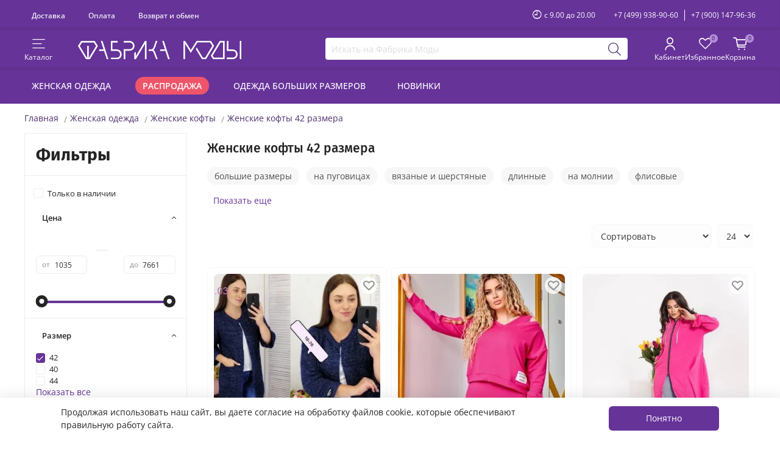

--- FILE ---
content_type: text/html; charset=utf-8
request_url: https://fabrika-mody.ru/collection/kofty-3/zhenskie-kofty-42-razmera
body_size: 45599
content:
<!DOCTYPE html>
<html style="--color-btn-bg:#663399;
--color-btn-bg-is-dark:true;
--bg:#ffffff;
--bg-is-dark:false;

--color-text: var(--color-text-dark);
--color-text-minor-shade: var(--color-text-dark-minor-shade);
--color-text-major-shade: var(--color-text-dark-major-shade);
--color-text-half-shade: var(--color-text-dark-half-shade);

--color-notice-warning-is-dark:false;
--color-notice-success-is-dark:false;
--color-notice-error-is-dark:false;
--color-notice-info-is-dark:false;
--color-form-controls-bg:var(--bg);
--color-form-controls-bg-disabled:var(--bg-minor-shade);
--color-form-controls-border-color:var(--bg-half-shade);
--color-form-controls-color:var(--color-text);
--is-editor:false;

" lang="ru">
  <head><meta data-config="{&quot;collection_filter_version&quot;:1748076619,&quot;collection_products_count&quot;:640}" name="page-config" content="" /><meta data-config="{&quot;money_with_currency_format&quot;:{&quot;delimiter&quot;:&quot; &quot;,&quot;separator&quot;:&quot;.&quot;,&quot;format&quot;:&quot;%n %u&quot;,&quot;unit&quot;:&quot;₽&quot;,&quot;show_price_without_cents&quot;:1},&quot;currency_code&quot;:&quot;RUR&quot;,&quot;currency_iso_code&quot;:&quot;RUB&quot;,&quot;default_currency&quot;:{&quot;title&quot;:&quot;Российский рубль&quot;,&quot;code&quot;:&quot;RUR&quot;,&quot;rate&quot;:1.0,&quot;format_string&quot;:&quot;%n %u&quot;,&quot;unit&quot;:&quot;₽&quot;,&quot;price_separator&quot;:&quot;&quot;,&quot;is_default&quot;:true,&quot;price_delimiter&quot;:&quot;&quot;,&quot;show_price_with_delimiter&quot;:true,&quot;show_price_without_cents&quot;:true},&quot;facebook&quot;:{&quot;pixelActive&quot;:false,&quot;currency_code&quot;:&quot;RUB&quot;,&quot;use_variants&quot;:false},&quot;vk&quot;:{&quot;pixel_active&quot;:null,&quot;price_list_id&quot;:null},&quot;new_ya_metrika&quot;:true,&quot;ecommerce_data_container&quot;:&quot;dataLayer&quot;,&quot;common_js_version&quot;:null,&quot;vue_ui_version&quot;:null,&quot;feedback_captcha_enabled&quot;:true,&quot;account_id&quot;:159726,&quot;hide_items_out_of_stock&quot;:false,&quot;forbid_order_over_existing&quot;:true,&quot;minimum_items_price&quot;:null,&quot;enable_comparison&quot;:true,&quot;locale&quot;:&quot;ru&quot;,&quot;client_group&quot;:null,&quot;consent_to_personal_data&quot;:{&quot;active&quot;:true,&quot;obligatory&quot;:true,&quot;description&quot;:&quot;\u003cul\u003e\r\n\u003cli\u003e\u003cspan style=\&quot;font-size: 10pt;\&quot;\u003e\u003ca style=\&quot;text-decoration: none;\&quot; href=\&quot;http://fabrika-mody.ru/page/publichnaya-oferta\&quot; target=\&quot;_blanc\&quot;\u003eУсловия продажи товаров\u003c/a\u003e\u003c/span\u003e\u003c/li\u003e\r\n\u003cli\u003e\u003cspan style=\&quot;font-size: 10pt;\&quot;\u003e\u003ca style=\&quot;text-decoration: none;\&quot; href=\&quot;https://fabrika-mody.ru/page/personal-data\&quot; target=\&quot;_blanc\&quot;\u003eПолитика в отношении обработки персональных данных\u003c/a\u003e\u003c/span\u003e\u003c/li\u003e\r\n\u003c/ul\u003e&quot;},&quot;recaptcha_key&quot;:&quot;6LfXhUEmAAAAAOGNQm5_a2Ach-HWlFKD3Sq7vfFj&quot;,&quot;recaptcha_key_v3&quot;:&quot;6LcZi0EmAAAAAPNov8uGBKSHCvBArp9oO15qAhXa&quot;,&quot;yandex_captcha_key&quot;:&quot;ysc1_ec1ApqrRlTZTXotpTnO8PmXe2ISPHxsd9MO3y0rye822b9d2&quot;,&quot;checkout_float_order_content_block&quot;:true,&quot;available_products_characteristics_ids&quot;:null,&quot;sber_id_app_id&quot;:&quot;5b5a3c11-72e5-4871-8649-4cdbab3ba9a4&quot;,&quot;theme_generation&quot;:4,&quot;quick_checkout_captcha_enabled&quot;:false,&quot;max_order_lines_count&quot;:500,&quot;sber_bnpl_min_amount&quot;:1000,&quot;sber_bnpl_max_amount&quot;:150000,&quot;counter_settings&quot;:{&quot;data_layer_name&quot;:&quot;dataLayer&quot;,&quot;new_counters_setup&quot;:true,&quot;add_to_cart_event&quot;:true,&quot;remove_from_cart_event&quot;:true,&quot;add_to_wishlist_event&quot;:true,&quot;purchase_event&quot;:true},&quot;site_setting&quot;:{&quot;show_cart_button&quot;:true,&quot;show_service_button&quot;:false,&quot;show_marketplace_button&quot;:false,&quot;show_quick_checkout_button&quot;:false},&quot;warehouses&quot;:[{&quot;id&quot;:1399,&quot;title&quot;:&quot;Основной&quot;,&quot;array_index&quot;:0}],&quot;captcha_type&quot;:&quot;google&quot;,&quot;human_readable_urls&quot;:false}" name="shop-config" content="" /><meta name='js-evnvironment' content='production' /><meta name='default-locale' content='ru' /><meta name='insales-redefined-api-methods' content="[]" /><script type="text/javascript" src="https://static.insales-cdn.com/assets/static-versioned/v3.72/static/libs/lodash/4.17.21/lodash.min.js"></script><script>dataLayer= []; dataLayer.push({
        event: 'view_item_list',
        ecommerce: {
          items: [{"item_name":"Кардиган 1319968-2 Фабрика Моды","item_id":"304737504","item_price":"1650.00","items_list_id":"7847453","index":1},{"item_name":"Комплект УК-389 Fabrika","item_id":"360156672","item_price":"4324.00","items_list_id":"7847453","index":2},{"item_name":"Кардиган УК-1066 Fabrika","item_id":"368290779","item_price":"4427.00","items_list_id":"7847453","index":3},{"item_name":"Кардиган УК-2042 Fabrika","item_id":"368290816","item_price":"4427.00","items_list_id":"7847453","index":4},{"item_name":"Кардиган УК-1066-1 Fabrika","item_id":"368306337","item_price":"4427.00","items_list_id":"7847453","index":5},{"item_name":"Кардиган УК-1066-2 Fabrika","item_id":"368306515","item_price":"4427.00","items_list_id":"7847453","index":6},{"item_name":"Кардиган УК-2042-1 Fabrika","item_id":"368306873","item_price":"4427.00","items_list_id":"7847453","index":7},{"item_name":"Кардиган УК-2042-2 Fabrika","item_id":"368307008","item_price":"4427.00","items_list_id":"7847453","index":8},{"item_name":"Кардиган УК-2042-3 Fabrika","item_id":"368307181","item_price":"4427.00","items_list_id":"7847453","index":9},{"item_name":"Кофта УК-925 Fabrika","item_id":"362539790","item_price":"3192.00","items_list_id":"7847453","index":10},{"item_name":"Кофта УК-925-1 Fabrika","item_id":"362545703","item_price":"3192.00","items_list_id":"7847453","index":11},{"item_name":"Кофта УК-925-2 Fabrika","item_id":"362545756","item_price":"3192.00","items_list_id":"7847453","index":12},{"item_name":"Кофта УК-925-3 Fabrika","item_id":"362545797","item_price":"3192.00","items_list_id":"7847453","index":13},{"item_name":"Кофта УК-925-4 Fabrika","item_id":"362545833","item_price":"3192.00","items_list_id":"7847453","index":14},{"item_name":"Кардиган УК-1008 Fabrika","item_id":"402269416","item_price":"4300.00","items_list_id":"7847453","index":15},{"item_name":"Кардиган УК-1008-1 Fabrika","item_id":"402294844","item_price":"4300.00","items_list_id":"7847453","index":16},{"item_name":"Кардиган УК-1008-2 Fabrika","item_id":"402294872","item_price":"4300.00","items_list_id":"7847453","index":17},{"item_name":"Кофта 2018Н-зеленый Minova","item_id":"418155027","item_price":"6106.00","items_list_id":"7847453","index":18},{"item_name":"Худи 1076-голубой Minova","item_id":"418155033","item_price":"6106.00","items_list_id":"7847453","index":19},{"item_name":"Толстовка 3057-белый Minova","item_id":"418155651","item_price":"5951.00","items_list_id":"7847453","index":20},{"item_name":"Толстовка 3057-коралл Minova","item_id":"418155655","item_price":"5951.00","items_list_id":"7847453","index":21},{"item_name":"Толстовка 3057-тем.синий Minova","item_id":"418155659","item_price":"5951.00","items_list_id":"7847453","index":22},{"item_name":"Худи 2017Н-зеленый Minova","item_id":"418156500","item_price":"5717.00","items_list_id":"7847453","index":23},{"item_name":"Худи 2017Н-черный Minova","item_id":"418156502","item_price":"5717.00","items_list_id":"7847453","index":24}]
         }
      });</script>
<!--InsalesCounter -->
<script type="text/javascript">
(function() {
  if (typeof window.__insalesCounterId !== 'undefined') {
    return;
  }

  try {
    Object.defineProperty(window, '__insalesCounterId', {
      value: 159726,
      writable: true,
      configurable: true
    });
  } catch (e) {
    console.error('InsalesCounter: Failed to define property, using fallback:', e);
    window.__insalesCounterId = 159726;
  }

  if (typeof window.__insalesCounterId === 'undefined') {
    console.error('InsalesCounter: Failed to set counter ID');
    return;
  }

  let script = document.createElement('script');
  script.async = true;
  script.src = '/javascripts/insales_counter.js?7';
  let firstScript = document.getElementsByTagName('script')[0];
  firstScript.parentNode.insertBefore(script, firstScript);
})();
</script>
<!-- /InsalesCounter -->

    <!-- meta -->
<meta charset="UTF-8" /><title>Купить кофту женскую 42 размер в интернет-магазине</title><meta name="description" content="Большой выбор женских кофт 42 размера в интернет-магазине Фабрика Моды. Гарантия качества. Доступные цены. Ускоренная доставка по России. Скидки до 70%">
<meta data-config="{&quot;static-versioned&quot;: &quot;1.38&quot;}" name="theme-meta-data" content="">

<script type="application/ld+json">
{
	"@context": "https://schema.org",
	"@type": "BreadcrumbList",
	"itemListElement": [
	{
		"@type": "ListItem",
		"position": 1,
		"name": "Главная",
		"item": "https://fabrika-mody.ru"
	},{
							"@type": "ListItem",
							"position": 2,
							"name": "Женская одежда",
							"item": "https://fabrika-mody.ru/collection/womens-clothing"
						},{
							"@type": "ListItem",
							"position": 3,
							"name": "Женские кофты",
							"item": "https://fabrika-mody.ru/collection/kofty-3"
						},{
							"@type": "ListItem",
							"position": 4,
							"name": "Женские кофты 42 размера",
							"item": "https://fabrika-mody.ru"
						}]
}</script>



<meta name="robots" content="index,follow">
<meta http-equiv="X-UA-Compatible" content="IE=edge,chrome=1">
<meta name="viewport" content="width=device-width, initial-scale=1.0">
<meta name="SKYPE_TOOLBAR" content="SKYPE_TOOLBAR_PARSER_COMPATIBLE">
<meta name="format-detection" content="telephone=no">

<!-- canonical url--><link rel="canonical" href="https://fabrika-mody.ru/collection/kofty-3/zhenskie-kofty-42-razmera"/>

<!-- rss feed-->
  
    
    <meta property="og:title" content="Женские кофты 42 размера">
  
  
  <meta property="og:type" content="website">
  <meta property="og:url" content="https://fabrika-mody.ru/collection/kofty-3/zhenskie-kofty-42-razmera">




<!-- icons-->
<link rel="shortcut icon" type="image/x-icon" href="https://cdn.fabrika-mody.ru/files/1/265/31351049/original/favicon.ico">
<link rel="icon" type="image/png" sizes="16x16" href="https://static.insales-cdn.com/assets/1/5254/6444166/1765407778/favicon.png" />
<link rel="icon" type="image/png" sizes="120x120" href="https://cdn.fabrika-mody.ru/files/1/4101/31436805/original/favicon-120x120.png">
<link rel="icon" type="image/png" sizes="144x144" href="https://cdn.fabrika-mody.ru/files/1/4165/31436869/original/favicon-144x144.png">

<link rel="manifest" href="https://cdn.fabrika-mody.ru/files/1/3094/33188886/original/site.webmanifest"><style media="screen">  
  @supports (content-visibility: hidden) {
    body:not(.settings_loaded) {
      content-visibility: hidden;
    }
  }
  @supports not (content-visibility: hidden) {
    body:not(.settings_loaded) {
      visibility: hidden;
    }
  }
</style>

<meta name="facebook-domain-verification" content="pq3c9merot7lkp25aac4wrg58ahu53" />
<meta name="zen-verification" content="HI6qQ005QPTDgeI7eTnvKQru8cvAcXfKc2dPttqr3Pzkdvy0Wwvxmri4nnPxh9TN" />
  </head>
  <body>    
    <noscript>
<div class="njs-alert-overlay">
  <div class="njs-alert-wrapper">
    <div class="njs-alert">
      <p>Включите в вашем браузере JavaScript!</p>
    </div>
  </div>
</div>
</noscript>

    <div class="page_layout page_layout_normal_left page_layout_section_top ">
      <header>
      
        <div
  class="layout widget-type_widget_v4_header_3_57517f7fcbff3dcc11c202774ca5174d"
  style="--logo-img:'https://static.insales-cdn.com/files/1/6600/34904520/original/logo_gorizont_fm.png'; --social-img-1:'https://static.insales-cdn.com/fallback_files/1/1621/1621/original/dz.svg'; --social-img-2:'https://static.insales-cdn.com/fallback_files/1/1623/1623/original/fb.svg'; --social-img-3:'https://static.insales-cdn.com/fallback_files/1/1691/1691/original/twitter.svg'; --social-img-4:'https://static.insales-cdn.com/fallback_files/1/1696/1696/original/vk.svg'; --social-img-5:'https://static.insales-cdn.com/fallback_files/1/1703/1703/original/yt.svg'; --social-img-6:'https://static.insales-cdn.com/fallback_files/1/1653/1653/original/insta.svg'; --social-img-7:'https://static.insales-cdn.com/fallback_files/1/1686/1686/original/telegram.svg'; --layout-wide-bg:true; --header-mt:0.5vw; --header-mb:0.5vw; --layout-mt:0vw; --layout-mb:0vw; --layout-pt:0vw; --layout-pb:0vw; --layout-content-max-width:1500px; --layout-wide-content:false; --layout-edge:false; --hide-desktop:false; --hide-mobile:false;"
  data-widget-drop-item-id="64181195"
  
  >
  <div class="layout__content">
    <div class="header">
  <div class="header-top">
    <div class="header-top__inner">
      <div class="menu"><div class="menu__item">
          <a href="/page/delivery" class="menu__link">Доставка</a>
        </div><div class="menu__item">
          <a href="/page/payment" class="menu__link">Оплата</a>
        </div><div class="menu__item">
          <a href="/page/return" class="menu__link">Возврат и обмен</a>
        </div></div>
      <div class="header__area-text">
        <span class="work-time_btn icon-clock"></span>
        <span class="header__work-time">с 9.00 до 20.00</span>
        <span class="work-time_tooltip">Доставка осуществляется в 4-х часовой интервал с 9.00 до 22.00, с Пн по Вс</span>
      </div>
      <div class="header__area-contacts">
        <div class="header__phone"><a class="header__phone-value" href="tel:+74999389060">+7 (499) 938-90-60</a></div>
        <div class="header__phone _phone-2"><a class="header__phone-value" href="tel:+79001479636">+7 (900) 147-96-36</a></div>
      </div>
    </div>
  </div>
  <div class="header-main">
    <div class="header-main__inner">
      <div class="header__area-show-menu">         
        <div class="control-btn js-show-side-panel" title="Открыть каталог товаров">
          <div class="icon-area"><span class="icon-bars"></span></div>
          <div class="text-area"><span class="control-text">Каталог</span></div>
        </div>        
        <div class="control-btn js-hide-side-panel" title="Закрыть каталог товаров">
          <div class="icon-area"><span class="icon-times"></span></div>
          <div class="text-area"><span class="control-text">Каталог</span></div>
        </div>        
      </div>    
    <div class="header__area-logo"><a href="/" class="header__logo">
  <picture>
    <source media="(max-width:375px)" srcset="https://static.insales-cdn.com/r/RuFqZBwITb4/rs:fit:160:0:1/plain/files/1/6600/34904520/original/logo_gorizont_fm.png@webp" type="image/webp" width="160" height="18">
    <source media="(max-width:768px)" srcset="https://static.insales-cdn.com/r/W8Md_Hp91UI/rs:fit:187:0:1/plain/files/1/6600/34904520/original/logo_gorizont_fm.png@webp" type="image/webp" width="187" height="21">
    <source media="(min-width:769px)" srcset="https://static.insales-cdn.com/r/hDaXsosyA78/rs:fit:268:0:1/plain/files/1/6600/34904520/original/logo_gorizont_fm.png@webp" type="image/webp" width="268" height="30">        
    <img src="https://static.insales-cdn.com/r/hDaXsosyA78/rs:fit:268:0:1/plain/files/1/6600/34904520/original/logo_gorizont_fm.png@webp" alt="Фабрика Моды" title="Фабрика Моды" width="268" height="30">
  </picture>
</a></div>
    <div class="header__area-search"><div class="search">
  <form action="/search" method="get" class="search-form">
    <input type="text" autocomplete="off" class="form-control form-control_size-m search-field" name="q" value="" placeholder="Искать на Фабрика Моды" data-search-field>
    <button type="submit" class="search-btn" aria-label="Поиск">
      <span class="icon-search"></span>    
    </button>
    <div class="header__search__results" data-search-result></div>  
  </form>  
</div></div>
    <div class="header__area-controls"><div class="control-btn header__filter js-show-mobile-filter" title="Открыть фильтр товаров">
        <div class="icon-area"><span class="icon-sliders"><span class="icon-check control-bage"></span></span></div>
        <div class="text-area"><span class="control-text">Фильтры</span></div>
      </div>
      <div class="control-btn header__filter js-hide-mobile-filter" title="Закрыть фильтр товаров">
        <div class="icon-area"><span class="icon-times"></span></div>
        <div class="text-area"><span class="control-text">Фильтры</span></div>
      </div><a href="/client_account/orders" class="control-btn header__cabinet" aria-label="Личный кабинет покупателя">
        <div class="icon-area"><span class="icon-user"></span></div>
        <div class="text-area"><span class="control-text">Кабинет</span></div>
      </a>      
      <a href="/favorites" class="control-btn header__favorite" data-ui-favorites-counter-btn aria-label="Избранные товары">
        <div class="icon-area"><span class="icon-favorites"><span class="control-bage" data-ui-favorites-counter>0</span></span></div>
        <div class="text-area"><span class="control-text">Избранное</span></div>
      </a>      
      <a href="/cart_items" class="control-btn header__cart" aria-label="Корзина покупок">
        <div class="icon-area"><span class="icon-cart"><span class="control-bage" data-cart-positions-count></span></span></div>
        <div class="text-area"><span class="control-text">Корзина</span></div>
      </a>      
      </div>
    </div>
  </div>  
  <div class="header-bottom">
    <div class="header-bottom__inner">
      <div class="menu"><div class="menu__item">
          <a href="/collection/womens-clothing" class="menu__link">Женская одежда</a>
        </div><div class="menu__item">
          <a href="/collection/tovary-so-skidkoy" class="menu__link is-sale">Распродажа</a>
        </div><div class="menu__item">
          <a href="/collection/womens-clothing/plus-size" class="menu__link">Одежда больших размеров</a>
        </div><div class="menu__item">
          <a href="https://fabrika-mody.ru/collection/novinki" class="menu__link">Новинки</a>
        </div></div>
    </div>
  </div>   
</div>
<div class="side-panel">
  <div class="side-panel__content">
    <div class="side-panel__head">
      <div class="side-panel__controls">
        <a href="/client_account/orders" class="control-btn side-panel__cabinet" aria-label="Личный кабинет покупателя">          
          <div class="icon-area"><span class="icon-user"></span></div>
          <div class="text-area"><span class="control-text">Кабинет</span></div>
        </a>
        <a href="/favorites" class="control-btn side-panel__favorite" data-ui-favorites-counter-btn aria-label="Избранные товары">
          <div class="icon-area"><span class="icon-favorites"><span class="control-bage" data-ui-favorites-counter>0</span></span></div>
          <div class="text-area"><span class="control-text">Избранное</span></div>
        </a>
      </div>      
      <div class="search">
  <form action="/search" method="get" class="search-form">
    <input type="text" autocomplete="off" class="form-control form-control_size-m search-field" name="q" value="" placeholder="Искать на Фабрика Моды" data-search-field>
    <button type="submit" class="search-btn" aria-label="Поиск">
      <span class="icon-search"></span>    
    </button>
    <div class="header__search__results" data-search-result></div>  
  </form>  
</div>
    </div>
    <div class="collections"><ul class="collections__menu" data-navigation>
<li class="collections__item" data-navigation-item>
            <div class="collections__controls with-submenu">
              
              <a href="/collection/verhnyaya-odegda" class="collections__link" data-navigation-link="/collection/verhnyaya-odegda">Верхняя одежда</a><span class="icon-angle-down show-btn js-show-submenu"></span></div><ul class="collections__submenu" data-navigation-submenu>
<li class="collections__item" data-navigation-item>
            <div class="collections__controls">
              
              <a href="/collection/puhoviki" class="collections__link" data-navigation-link="/collection/puhoviki">Пуховики</a></div></li>
<li class="collections__item" data-navigation-item>
            <div class="collections__controls">
              
              <a href="/collection/zimnie-kostyumy" class="collections__link" data-navigation-link="/collection/zimnie-kostyumy">Зимние костюмы</a></div></li>
<li class="collections__item" data-navigation-item>
            <div class="collections__controls">
              
              <a href="/collection/zimnie-kombinezony-2" class="collections__link" data-navigation-link="/collection/zimnie-kombinezony-2">Зимние комбинезоны</a></div></li>
<li class="collections__item" data-navigation-item>
            <div class="collections__controls with-submenu">
              
              <a href="/collection/kurtki" class="collections__link" data-navigation-link="/collection/kurtki">Куртки</a><span class="icon-angle-down show-btn js-show-submenu"></span></div><ul class="collections__submenu" data-navigation-submenu>
<li class="collections__item" data-navigation-item>
            <div class="collections__controls">
              
              <a href="/collection/vetrovki" class="collections__link" data-navigation-link="/collection/vetrovki">Ветровки</a></div></li>
<li class="collections__item" data-navigation-item>
            <div class="collections__controls">
              
              <a href="/collection/kosuhi" class="collections__link" data-navigation-link="/collection/kosuhi">Косухи</a></div></li>
<li class="collections__item" data-navigation-item>
            <div class="collections__controls">
              
              <a href="/collection/parki" class="collections__link" data-navigation-link="/collection/parki">Парки</a></div></li>
<li class="collections__item" data-navigation-item>
            <div class="collections__controls">
              
              <a href="/collection/bombery" class="collections__link" data-navigation-link="/collection/bombery">Бомберы</a></div></li>
</ul></li><li class="collections__item" data-navigation-item>
            <div class="collections__controls">
              
              <a href="/collection/zhilety-mehovye" class="collections__link" data-navigation-link="/collection/zhilety-mehovye">Жилеты</a></div></li>
<li class="collections__item" data-navigation-item>
            <div class="collections__controls">
              
              <a href="/collection/palto" class="collections__link" data-navigation-link="/collection/palto">Пальто и полупальто</a></div></li>
<li class="collections__item" data-navigation-item>
            <div class="collections__controls">
              
              <a href="/collection/shuby" class="collections__link" data-navigation-link="/collection/shuby">Шубы</a></div></li>
<li class="collections__item" data-navigation-item>
            <div class="collections__controls">
              
              <a href="/collection/dublenki" class="collections__link" data-navigation-link="/collection/dublenki">Дубленки</a></div></li>
<li class="collections__item" data-navigation-item>
            <div class="collections__controls">
              
              <a href="/collection/trenchcoats" class="collections__link" data-navigation-link="/collection/trenchcoats">Тренчи и плащи</a></div></li>
<li class="collections__item" data-navigation-item>
            <div class="collections__controls">
              
              <a href="/collection/poncho" class="collections__link" data-navigation-link="/collection/poncho">Пончо</a></div></li>
</ul></li><li class="collections__item" data-navigation-item>
            <div class="collections__controls with-submenu">
              
              <a href="/collection/kostyumy" class="collections__link" data-navigation-link="/collection/kostyumy">Костюмы</a><span class="icon-angle-down show-btn js-show-submenu"></span></div><ul class="collections__submenu" data-navigation-submenu>
<li class="collections__item" data-navigation-item>
            <div class="collections__controls">
              
              <a href="/collection/kostyumy-s-bryukami" class="collections__link" data-navigation-link="/collection/kostyumy-s-bryukami">Брючные костюмы</a></div></li>
<li class="collections__item" data-navigation-item>
            <div class="collections__controls">
              
              <a href="/collection/kostyumy-s-yubkoy" class="collections__link" data-navigation-link="/collection/kostyumy-s-yubkoy">Костюмы с юбкой</a></div></li>
<li class="collections__item" data-navigation-item>
            <div class="collections__controls">
              
              <a href="/collection/kostyumy-s-shortami" class="collections__link" data-navigation-link="/collection/kostyumy-s-shortami">Костюмы с шортами</a></div></li>
</ul></li><li class="collections__item" data-navigation-item>
            <div class="collections__controls">
              
              <a href="/collection/pidzhaki" class="collections__link" data-navigation-link="/collection/pidzhaki">Пиджаки и жакеты</a></div></li>
<li class="collections__item" data-navigation-item>
            <div class="collections__controls">
              
              <a href="/collection/zhilety-2" class="collections__link" data-navigation-link="/collection/zhilety-2">Жилеты</a></div></li>
<li class="collections__item" data-navigation-item>
            <div class="collections__controls">
              
              <a href="/collection/kombinezony" class="collections__link" data-navigation-link="/collection/kombinezony">Комбинезоны</a></div></li>
<li class="collections__item" data-navigation-item>
            <div class="collections__controls">
              
              <a href="/collection/bluzki-rubashki" class="collections__link" data-navigation-link="/collection/bluzki-rubashki">Блузки и рубашки</a></div></li>
<li class="collections__item" data-navigation-item>
            <div class="collections__controls">
              
              <a href="/collection/bodi" class="collections__link" data-navigation-link="/collection/bodi">Боди</a></div></li>
<li class="collections__item" data-navigation-item>
            <div class="collections__controls">
              
              <a href="/collection/mayki-i-topy" class="collections__link" data-navigation-link="/collection/mayki-i-topy">Майки и топы</a></div></li>
<li class="collections__item" data-navigation-item>
            <div class="collections__controls">
              
              <a href="/collection/futbolki-3" class="collections__link" data-navigation-link="/collection/futbolki-3">Футболки</a></div></li>
<li class="collections__item" data-navigation-item>
            <div class="collections__controls with-submenu">
              
              <a href="/collection/platya" class="collections__link" data-navigation-link="/collection/platya">Платья</a><span class="icon-angle-down show-btn js-show-submenu"></span></div><ul class="collections__submenu" data-navigation-submenu>
<li class="collections__item" data-navigation-item>
            <div class="collections__controls">
              
              <a href="/collection/zhenskie-platya-bolshih-razmerov" class="collections__link" data-navigation-link="/collection/zhenskie-platya-bolshih-razmerov">Платья больших размеров</a></div></li>
<li class="collections__item" data-navigation-item>
            <div class="collections__controls">
              
              <a href="/collection/vechernie-platya" class="collections__link" data-navigation-link="/collection/vechernie-platya">Вечерние платья</a></div></li>
<li class="collections__item" data-navigation-item>
            <div class="collections__controls">
              
              <a href="/collection/povsednevnye-platya" class="collections__link" data-navigation-link="/collection/povsednevnye-platya">Повседневные платья</a></div></li>
<li class="collections__item" data-navigation-item>
            <div class="collections__controls">
              
              <a href="/collection/dlinnye-platya" class="collections__link" data-navigation-link="/collection/dlinnye-platya">Длинные платья</a></div></li>
<li class="collections__item" data-navigation-item>
            <div class="collections__controls">
              
              <a href="/collection/ofisnye-platya" class="collections__link" data-navigation-link="/collection/ofisnye-platya">Офисные платья</a></div></li>
<li class="collections__item" data-navigation-item>
            <div class="collections__controls">
              
              <a href="/collection/platya-na-yubiley" class="collections__link" data-navigation-link="/collection/platya-na-yubiley">Платья на юбилей, для торжества</a></div></li>
<li class="collections__item" data-navigation-item>
            <div class="collections__controls">
              
              <a href="/collection/letnie-platya" class="collections__link" data-navigation-link="/collection/letnie-platya">Летние платья</a></div></li>
<li class="collections__item" data-navigation-item>
            <div class="collections__controls">
              
              <a href="/collection/korotkie-platya" class="collections__link" data-navigation-link="/collection/korotkie-platya">Короткие платья</a></div></li>
<li class="collections__item" data-navigation-item>
            <div class="collections__controls">
              
              <a href="/collection/sarafany" class="collections__link" data-navigation-link="/collection/sarafany">Сарафаны</a></div></li>
</ul></li><li class="collections__item" data-navigation-item>
            <div class="collections__controls">
              
              <a href="/collection/tuniki" class="collections__link" data-navigation-link="/collection/tuniki">Туники</a></div></li>
<li class="collections__item" data-navigation-item>
            <div class="collections__controls with-submenu">
              
              <a href="/collection/kofty-3" class="collections__link" data-navigation-link="/collection/kofty-3">Кофты</a><span class="icon-angle-down show-btn js-show-submenu"></span></div><ul class="collections__submenu" data-navigation-submenu>
<li class="collections__item" data-navigation-item>
            <div class="collections__controls">
              
              <a href="/collection/kardigany-2" class="collections__link" data-navigation-link="/collection/kardigany-2">Кардиганы</a></div></li>
<li class="collections__item" data-navigation-item>
            <div class="collections__controls">
              
              <a href="/collection/svitshoty-2" class="collections__link" data-navigation-link="/collection/svitshoty-2">Свитшоты</a></div></li>
<li class="collections__item" data-navigation-item>
            <div class="collections__controls">
              
              <a href="/collection/svitery-2" class="collections__link" data-navigation-link="/collection/svitery-2">Свитеры</a></div></li>
<li class="collections__item" data-navigation-item>
            <div class="collections__controls">
              
              <a href="/collection/dzhempery-2" class="collections__link" data-navigation-link="/collection/dzhempery-2">Джемперы</a></div></li>
<li class="collections__item" data-navigation-item>
            <div class="collections__controls">
              
              <a href="/collection/pulovery" class="collections__link" data-navigation-link="/collection/pulovery">Пуловеры</a></div></li>
<li class="collections__item" data-navigation-item>
            <div class="collections__controls">
              
              <a href="/collection/vodolazki-2" class="collections__link" data-navigation-link="/collection/vodolazki-2">Водолазки</a></div></li>
<li class="collections__item" data-navigation-item>
            <div class="collections__controls">
              
              <a href="/collection/tolstovki-i-hudi" class="collections__link" data-navigation-link="/collection/tolstovki-i-hudi">Толстовки и худи</a></div></li>
</ul></li><li class="collections__item" data-navigation-item>
            <div class="collections__controls with-submenu">
              
              <a href="/collection/bryuki" class="collections__link" data-navigation-link="/collection/bryuki">Брюки и штаны</a><span class="icon-angle-down show-btn js-show-submenu"></span></div><ul class="collections__submenu" data-navigation-submenu>
<li class="collections__item" data-navigation-item>
            <div class="collections__controls">
              
              <a href="/collection/bryuki-3" class="collections__link" data-navigation-link="/collection/bryuki-3">Брюки</a></div></li>
<li class="collections__item" data-navigation-item>
            <div class="collections__controls">
              
              <a href="/collection/kyuloty" class="collections__link" data-navigation-link="/collection/kyuloty">Кюлоты</a></div></li>
<li class="collections__item" data-navigation-item>
            <div class="collections__controls">
              
              <a href="/collection/dzhoggery" class="collections__link" data-navigation-link="/collection/dzhoggery">Джоггеры</a></div></li>
<li class="collections__item" data-navigation-item>
            <div class="collections__controls">
              
              <a href="/collection/bridzhi-i-kapri" class="collections__link" data-navigation-link="/collection/bridzhi-i-kapri">Бриджи и капри</a></div></li>
<li class="collections__item" data-navigation-item>
            <div class="collections__controls">
              
              <a href="/collection/legginsy" class="collections__link" data-navigation-link="/collection/legginsy">Легинсы и лосины</a></div></li>
<li class="collections__item" data-navigation-item>
            <div class="collections__controls">
              
              <a href="/collection/kargo" class="collections__link" data-navigation-link="/collection/kargo">Карго</a></div></li>
</ul></li><li class="collections__item" data-navigation-item>
            <div class="collections__controls">
              
              <a href="/collection/yubki" class="collections__link" data-navigation-link="/collection/yubki">Юбки и шорты</a></div></li>
<li class="collections__item" data-navigation-item>
            <div class="collections__controls">
              
              <a href="/collection/komplekty" class="collections__link" data-navigation-link="/collection/komplekty">Комплекты женской одежды</a></div></li>
<li class="collections__item" data-navigation-item>
            <div class="collections__controls">
              
              <a href="/collection/sportivnaya-odegda" class="collections__link" data-navigation-link="/collection/sportivnaya-odegda">Спортивная одежда</a></div></li>
<li class="collections__item" data-navigation-item>
            <div class="collections__controls">
              
              <a href="/collection/domashnyaya-odezhda" class="collections__link" data-navigation-link="/collection/domashnyaya-odezhda">Домашняя одежда</a></div></li>
<li class="collections__item" data-navigation-item>
            <div class="collections__controls">
              
              <a href="/collection/plyazhnaya-odezhda" class="collections__link" data-navigation-link="/collection/plyazhnaya-odezhda">Пляжная одежда</a></div></li></ul>
</div>
    <div class="menu">
      <div class="menu__head">Меню</div>
      <div class="menu__list"><div class="menu__item">
            <a href="/collection/womens-clothing" class="menu__link">Женская одежда</a>          
          </div><div class="menu__item">
            <a href="/collection/tovary-so-skidkoy" class="menu__link is-sale">Распродажа</a>          
          </div><div class="menu__item">
            <a href="/collection/womens-clothing/plus-size" class="menu__link">Одежда больших размеров</a>          
          </div><div class="menu__item">
            <a href="https://fabrika-mody.ru/collection/novinki" class="menu__link">Новинки</a>          
          </div></div>
      <div class="menu__list"><div class="menu__item">
          <a href="/page/delivery" class="menu__link">Доставка</a>
        </div><div class="menu__item">
          <a href="/page/payment" class="menu__link">Оплата</a>
        </div><div class="menu__item">
          <a href="/page/return" class="menu__link">Возврат и обмен</a>
        </div></div>
    </div>    
    <div class="contacts">
      <div class="contacts__head">Контакты</div>
      <div class="phone-list"><a class="phone-value" href="tel:+74999389060">+7 (499) 938-90-60</a>
<a class="phone-value" href="tel:+79001479636">+7 (900) 147-96-36</a>
<a href="https://wa.me/79001479636" class="header-whatsapp phone-value" target="_blank" rel="nofollow">
    <img class="header-whatsapp-icon" src="https://static.insales-cdn.com/files/1/3149/33066061/original/whatsapp_150.png" alt="WhatsApp">
    WhatsApp
  </a></div>
    </div>    
    <div class="soclinks">      
      <a aria-label="VKontakte" title="VK" target="_blank" href="https://vk.com/fashion_factory" rel="nofollow" class="soclinks__item">
        <img class="lazyload" src="https://static.insales-cdn.com/fallback_files/1/1696/1696/original/vk.svg" width="24" height="24">
      </a>      
      <a aria-label="Instagram" title="Instagram" target="_blank" href="https://www.instagram.com/fabrikamody.ru/" rel="nofollow" class="soclinks__item">
        <img class="lazyload" src="https://static.insales-cdn.com/fallback_files/1/1653/1653/original/insta.svg" width="24" height="24">
      </a>      
      <a aria-label="Telegram" title="Telegram" target="_blank" href="https://t.me/fabrika_mody_ru" rel="nofollow" class="soclinks__item">
      	<img class="lazyload" src="https://static.insales-cdn.com/fallback_files/1/1686/1686/original/telegram.svg" width="24" height="24">
      </a>
      <a aria-label="YouTube" title="YouTube" target="_blank" href="https://www.youtube.com/@fabrika_mody_ru" rel="nofollow" class="soclinks__item">
      	<img class="lazyload" src="https://static.insales-cdn.com/fallback_files/1/1703/1703/original/yt.svg" width="24" height="24">
      </a>
    </div>
  </div>  
</div>
  </div>
</div>

      
      </header>
                 
        <section id="top-delimeter" class="page_section_top">
          
          <div
  class="layout widget-type_widget_v4_breadcrumbs_1_247858b1f597d07e4b2323c804256bd9"
  style="--delemeter:1; --align:start; --layout-wide-bg:true; --layout-mt:0vw; --layout-mb:0vw; --layout-pt:1vw; --layout-pb:1vw; --layout-content-max-width:1500px; --layout-wide-content:false; --layout-edge:false; --hide-desktop:false; --hide-mobile:false;"
  data-widget-drop-item-id="64181172"
  
  >
  <div class="layout__content">
    <div class="breadcrumb-wrapper delemeter_1">
  <ul class="breadcrumb">
    <li class="breadcrumb-item home">
      <a class="breadcrumb-link" title="Главная" href="/">Главная</a>     
    </li><li class="breadcrumb-item">
      <a class="breadcrumb-link" title="Женская одежда" href="/collection/womens-clothing">Женская одежда</a>
    </li><li class="breadcrumb-item">
      <a class="breadcrumb-link" title="Женские кофты" href="/collection/kofty-3">Женские кофты</a>
    </li><li class="breadcrumb-item">
      <a class="breadcrumb-link" title="Женские кофты 42 размера" href="/collection/kofty-3/zhenskie-kofty-42-razmera">Женские кофты 42 размера</a>
    </li></ul>
</div>
  </div>
</div>

          
        </section>      
      
      <main>
        

<div
  class="layout widget-type_widget_v4_collection_sort_1_60d9710ec856fa613d546d0dc95473d6"
  style="--hide-sorting-on-mobile:false; --layout-wide-bg:true; --layout-mt:1vw; --layout-mb:1vw; --layout-pt:0vw; --layout-pb:0vw; --layout-content-max-width:1480px; --layout-wide-content:false; --layout-edge:false; --hide-desktop:false; --hide-mobile:false;"
  data-widget-drop-item-id="64181181"
  
  >
  <div class="layout__content">
    <div class="collection-toolbar">    
  <div class="collection__title">
    <h1>Женские кофты 42 размера
</h1>
  </div><div class="seo-filter">
    <div class="seo-filter_content"><div class="seo-filter_item" filter_id="plus-size-966127">
        <a href="/collection/kofty-3/zhenskie-kofty-bolshih-razmerov" class="seo-filter_link " title="Женские кофты большие размеры">большие размеры</a>
      </div><div class="seo-filter_item" filter_id="na-pugovitsah">
        <a href="/collection/kofty-3/zhenskie-kofty-na-pugovitsah" class="seo-filter_link " title="Женские кофты на пуговицах">на пуговицах</a>
      </div><div class="seo-filter_item" filter_id="vyazanye">
        <a href="/collection/kofty-3/zhenskie-vyazanye-kofty" class="seo-filter_link " title="Женские кофты вязаные и шерстяные">вязаные и шерстяные</a>
      </div><div class="seo-filter_item" filter_id="dlinnye-2952c4">
        <a href="/collection/kofty-3/zhenskie-dlinnye-kofty" class="seo-filter_link " title="Женские кофты длинные">длинные</a>
      </div><div class="seo-filter_item" filter_id="na-molnii">
        <a href="/collection/kofty-3/zhenskie-kofty-na-molnii" class="seo-filter_link " title="Женские кофты на молнии">на молнии</a>
      </div><div class="seo-filter_item" filter_id="flisovye">
        <a href="/collection/kofty-3/zhenskie-flisovye-kofty" class="seo-filter_link " title="Женские кофты флисовые">флисовые</a>
      </div><div class="seo-filter_item" filter_id="s-kapyushonom-77b8e8">
        <a href="/collection/kofty-3/zhenskie-kofty-s-kapyushonom" class="seo-filter_link " title="Женские кофты с капюшоном">с капюшоном</a>
      </div><div class="seo-filter_item" filter_id="s-dlinnym-rukavom-4de393">
        <a href="/collection/kofty-3/zhenskie-kofty-s-dlinnym-rukavom" class="seo-filter_link " title="Женские кофты с длинным рукавом">с длинным рукавом</a>
      </div><div class="seo-filter_item" filter_id="chyornye-4676fa">
        <a href="/collection/kofty-3/zhenskie-chyornye-kofty" class="seo-filter_link " title="Женские кофты чёрные">чёрные</a>
      </div><div class="seo-filter_item" filter_id="belye-dbd5c7">
        <a href="/collection/kofty-3/zhenskie-belye-kofty" class="seo-filter_link " title="Женские кофты белые">белые</a>
      </div><div class="seo-filter_item" filter_id="sportivnye-2">
        <a href="/collection/kofty-3/zhenskie-sportivnye-kofty" class="seo-filter_link " title="Женские кофты спортивные">спортивные</a>
      </div><div class="seo-filter_item" filter_id="korotkie-3fe228">
        <a href="/collection/kofty-3/zhenskie-korotkie-kofty" class="seo-filter_link " title="Женские кофты короткие">короткие</a>
      </div><div class="seo-filter_item" filter_id="s-vorotnikom-2">
        <a href="/collection/kofty-3/zhenskie-kofty-s-vorotnikom" class="seo-filter_link " title="Женские кофты с воротником">с воротником</a>
      </div><div class="seo-filter_item" filter_id="oversayz">
        <a href="/collection/kofty-3/zhenskie-kofty-oversayz" class="seo-filter_link " title="Женские кофты оверсайз">оверсайз</a>
      </div></div>
    <div class="more-filters js-more-filters">
      <span class="more-text">Показать еще</span>
    </div>
  </div><div class="collection-sort"><form class="collection-order-wrapper" action="/collection/kofty-3" method="get">
      <div class="collection-order is-sort">
        <div class="select-wrapper">          
          <select class="js-filter-trigger form-control" name="order" id="page_sort" aria-label="Сортировка товаров">
            <option  value=''>Сортировать</option>
            <option  value='popularity'>по популярности</option>
            <option  value='price'>по возрастанию цены</option>
            <option  value='descending_price'>по убыванию цены</option>
            <option  value='descending_age'>сначала новые</option>
            <option  value='descending_discount'>по размеру скидки</option>
          </select>
        </div>
        <div class="select-wrapper">          
          <select class="js-filter-trigger form-control" name="page_size" id="page_size" aria-label="Количество товаров на странице">
            <option  value='24'>24</option>
            <option  value='48'>48</option>
            <option  value='96'>96</option>
          </select>
        </div>
      </div><input type="hidden" name="characteristics[]" value="14654811"/></form></div>
</div>
  </div>
</div>


<div
  class="layout widget-type_widget_v4_catalog_1_c15bdff342252b4ca791d38b0641c9c2"
  style="--catalog-grid-list-min-width:220px; --catalog-grid-list-min-width-mobile:140px; --catalog-grid-list-row-gap:0.5rem; --catalog-grid-list-column-gap:0.5rem; --img-ratio:0.8; --img-fit:cover; --product-border-radius:8px; --sticker-font-size:0.9rem; --layout-wide-bg:false; --layout-mt:1vw; --layout-mb:1vw; --layout-pt:1vw; --layout-pb:1vw; --layout-content-max-width:1480px; --layout-wide-content:false; --layout-edge:false; --hide-desktop:false; --hide-mobile:false;"
  data-widget-drop-item-id="64181182"
  
  >
  <div class="layout__content">
    
<div class="grid-list catalog-list" data-collection-infinity="/collection/kofty-3/zhenskie-kofty-42-razmera?page=2"><form 
    action="/cart_items" 
    method="post" 
    data-product-id="304737504" 
    class="product-preview    is-zero-count-hidden    is-forbid-order-over-existing "
  >
    <div class="product-preview__content">
      <div class="product-preview__photo">
        <span class="favorites_btn" data-ui-favorites-trigger="304737504">
          <span class="btn-icon icon-favorites"></span>
        </span>
        <div class="img-ratio img-ratio_cover">
          <div class="img-ratio__inner">                
            <a href="/collection/kardigany-2/product/kardigan-1319968-2-fabrika-mody" aria-label="Кардиган 1319968-2 Фабрика Моды" title="Кардиган 1319968-2 Фабрика Моды"><picture>
                  <source media="(min-width:481px)" data-srcset="https://static.insales-cdn.com/r/7gvyMF6ob7A/rs:fit:440:0:1/plain/images/products/1/690/554312370/large_image623e1dd3b27db.jpg@webp" type="image/webp" class="lazyload">
                  <source media="(max-width:480px)" data-srcset="https://static.insales-cdn.com/r/jCO_xOqAThM/rs:fit:280:0:1/plain/images/products/1/690/554312370/large_image623e1dd3b27db.jpg@webp" type="image/webp" class="lazyload">
                  
                  <link rel="preload" href="https://static.insales-cdn.com/r/jCO_xOqAThM/rs:fit:280:0:1/plain/images/products/1/690/554312370/large_image623e1dd3b27db.jpg@webp" as="image" media="(max-width:480px)">
                  
                  <img data-src="https://static.insales-cdn.com/r/W7V7e4fFbLU/rs:fit:440:0:1/plain/images/products/1/690/554312370/large_image623e1dd3b27db.jpg@jpg" class="lazyload" alt="Кардиган 1319968-2 Фабрика Моды">
                </picture></a>
          </div>
        </div>
        <div class="product-preview__available">
          <span data-product-card-available='{
            "availableText": "В наличии",
            "notAvailableText": "Нет в наличии"
            }'
            >В наличии
</span>
        </div>
          <div class="stickers">
            <div>
              
            </div>
            <div>
              <div class="sticker sticker-sale" data-product-card-sale-value data-sticker-title="sticker-sale"></div>
            </div>
            <div class="sticker sticker-preorder" data-sticker-title="sticker-preorder">Предзаказ</div>
          </div>          
      </div>
      <div class="product-preview__price">          
          <span class="product-preview__price-cur" data-product-card-price-from-cart></span>
          <span class="product-preview__price-old" data-product-card-old-price></span> 
      </div>        
      <div class="product-preview__variants"><select class="hide"
                  name="variant_id"
                  data-product-variants='{"default": "option-radio"}'
                  ><option 
                    value="530593986"
                    >
              42-48
            </option></select></div>
      <div class="product-preview__title">          
        <a href="/collection/kardigany-2/product/kardigan-1319968-2-fabrika-mody" aria-label="Кардиган 1319968-2 Фабрика Моды" title="Кардиган 1319968-2 Фабрика Моды">Кардиган 1319968-2 Фабрика Моды</a>          
      </div><div class="product-preview__controls">
        <div class="add-cart-counter" data-add-cart-counter>
          <button type="button" class="button add-cart-counter__btn" data-add-cart-counter-btn>
            <span class="add-cart-counter__btn-label">В корзину</span>
            <span class="button__icon icon-shopping-cart"></span>
          </button>
          <div class="add-cart-counter__controls">
            <button data-add-cart-counter-minus class="button add-cart-counter__controls-btn" type="button">-</button>
            <a href="/cart_items" class="button add-cart-counter__detail">
              <span class="add-cart-counter__detail-text"><span data-add-cart-counter-count></span>
                  шт
                </span></a>
            <button data-add-cart-counter-plus class="button add-cart-counter__controls-btn" type="button">+</button>
          </div>
        </div><a href="/collection/kardigany-2/product/kardigan-1319968-2-fabrika-mody" class="button button_wide product-preview__detail-btn">Подробнее</a>
      </div>      
    </div>
  </form><form 
    action="/cart_items" 
    method="post" 
    data-product-id="360156672" 
    class="product-preview    is-zero-count-hidden  is-more-variants  is-forbid-order-over-existing "
  >
    <div class="product-preview__content">
      <div class="product-preview__photo">
        <span class="favorites_btn" data-ui-favorites-trigger="360156672">
          <span class="btn-icon icon-favorites"></span>
        </span>
        <div class="img-ratio img-ratio_cover">
          <div class="img-ratio__inner">                
            <a href="/collection/sportivnye-platya-2/product/komplekt-uk-389-fabrika" aria-label="Комплект УК-389 Fabrika" title="Комплект УК-389 Fabrika"><picture>                                        
                  
                    <source media="(max-width:480px)" srcset="https://static.insales-cdn.com/r/1slWT0FNtmo/rs:fit:280:280:1/plain/images/products/1/1620/670991956/large_daEeU2sfol.jpg@webp" type="image/webp">
                    <source media="(min-width:481px)" srcset="https://static.insales-cdn.com/r/WYzYlMebCkg/rs:fit:440:440:1/plain/images/products/1/1620/670991956/large_daEeU2sfol.jpg@webp" type="image/webp">
                    <img src="https://static.insales-cdn.com/r/2NWHbwSjQkg/rs:fit:440:0:1/plain/images/products/1/1620/670991956/large_daEeU2sfol.jpg@jpg" class="product-preview__img-1" alt="Комплект УК-389 Fabrika Фото 1">                    
                  </picture><picture>                                        
                  <source media="(max-width:480px)" data-srcset="https://static.insales-cdn.com/r/IVqMzyn5Xkg/rs:fit:280:280:1/plain/images/products/1/1554/670991890/large_Dre6oDjaFE.jpg@webp" type="image/webp" class="lazyload">
                    <source media="(min-width:481px)" data-srcset="https://static.insales-cdn.com/r/c7BxkfeT0nU/rs:fit:440:440:1/plain/images/products/1/1554/670991890/large_Dre6oDjaFE.jpg@webp" type="image/webp" class="lazyload">
                    <img data-src="https://static.insales-cdn.com/r/7xwjRfTYdpE/rs:fit:440:0:1/plain/images/products/1/1554/670991890/large_Dre6oDjaFE.jpg@jpg" class="lazyload product-preview__img-2" alt="Комплект УК-389 Fabrika Фото 2">
                                      
                  </picture></a>
          </div>
        </div>
        <div class="product-preview__available">
          <span data-product-card-available='{
            "availableText": "В наличии",
            "notAvailableText": "Нет в наличии"
            }'
            >В наличии
</span>
        </div>
          <div class="stickers">
            <div>
              
            </div>
            <div>
              <div class="sticker sticker-sale" data-product-card-sale-value data-sticker-title="sticker-sale"></div>
            </div>
            <div class="sticker sticker-preorder" data-sticker-title="sticker-preorder">Предзаказ</div>
          </div>          
      </div>
      <div class="product-preview__price">          
          <span class="product-preview__price-cur" data-product-card-price-from-cart></span>
          <span class="product-preview__price-old" data-product-card-old-price></span> 
      </div>        
      <div class="product-preview__variants"><select class="hide"
                  name="variant_id"
                  data-product-variants='{"default": "option-radio"}'
                  ><option 
                    value="608448465"
                    >
              42-46
            </option><option 
                    value="644401300"
                    >
              48-52
            </option><option 
                    value="608448473"
                    >
              54-58
            </option></select></div>
      <div class="product-preview__title">          
        <a href="/collection/sportivnye-platya-2/product/komplekt-uk-389-fabrika" aria-label="Комплект УК-389 Fabrika" title="Комплект УК-389 Fabrika">Комплект УК-389 Fabrika</a>          
      </div><div class="product-preview__controls">
        <div class="add-cart-counter" data-add-cart-counter>
          <button type="button" class="button add-cart-counter__btn" data-add-cart-counter-btn>
            <span class="add-cart-counter__btn-label">В корзину</span>
            <span class="button__icon icon-shopping-cart"></span>
          </button>
          <div class="add-cart-counter__controls">
            <button data-add-cart-counter-minus class="button add-cart-counter__controls-btn" type="button">-</button>
            <a href="/cart_items" class="button add-cart-counter__detail">
              <span class="add-cart-counter__detail-text"><span data-add-cart-counter-count></span>
                  шт
                </span></a>
            <button data-add-cart-counter-plus class="button add-cart-counter__controls-btn" type="button">+</button>
          </div>
        </div><a href="/collection/sportivnye-platya-2/product/komplekt-uk-389-fabrika" class="button button_wide product-preview__detail-btn">Подробнее</a>
      </div>      
    </div>
  </form><form 
    action="/cart_items" 
    method="post" 
    data-product-id="368290779" 
    class="product-preview    is-zero-count-hidden  is-more-variants  is-forbid-order-over-existing "
  >
    <div class="product-preview__content">
      <div class="product-preview__photo">
        <span class="favorites_btn" data-ui-favorites-trigger="368290779">
          <span class="btn-icon icon-favorites"></span>
        </span>
        <div class="img-ratio img-ratio_cover">
          <div class="img-ratio__inner">                
            <a href="/collection/kardigany-2/product/kardigan-uk-1066-fabrika" aria-label="Кардиган УК-1066 Fabrika" title="Кардиган УК-1066 Fabrika"><picture>                                        
                  
                    <source media="(max-width:480px)" srcset="https://static.insales-cdn.com/r/ZbAcy3OYdx4/rs:fit:280:280:1/plain/images/products/1/8025/690052953/large_zeRfsV1qOd.jpg@webp" type="image/webp">
                    <source media="(min-width:481px)" srcset="https://static.insales-cdn.com/r/epurAliZRgQ/rs:fit:440:440:1/plain/images/products/1/8025/690052953/large_zeRfsV1qOd.jpg@webp" type="image/webp">
                    <img src="https://static.insales-cdn.com/r/7Vk3SYm7Gh4/rs:fit:440:0:1/plain/images/products/1/8025/690052953/large_zeRfsV1qOd.jpg@jpg" class="product-preview__img-1" alt="Кардиган УК-1066 Fabrika Фото 1">                    
                  </picture><picture>                                        
                  <source media="(max-width:480px)" data-srcset="https://static.insales-cdn.com/r/gYft1Yo9IZY/rs:fit:280:280:1/plain/images/products/1/8004/690052932/large_wNwCI7m50T.jpg@webp" type="image/webp" class="lazyload">
                    <source media="(min-width:481px)" data-srcset="https://static.insales-cdn.com/r/QD_-bHaGuTU/rs:fit:440:440:1/plain/images/products/1/8004/690052932/large_wNwCI7m50T.jpg@webp" type="image/webp" class="lazyload">
                    <img data-src="https://static.insales-cdn.com/r/yq-fkuWBQ0w/rs:fit:440:0:1/plain/images/products/1/8004/690052932/large_wNwCI7m50T.jpg@jpg" class="lazyload product-preview__img-2" alt="Кардиган УК-1066 Fabrika Фото 2">
                                      
                  </picture></a>
          </div>
        </div>
        <div class="product-preview__available">
          <span data-product-card-available='{
            "availableText": "В наличии",
            "notAvailableText": "Нет в наличии"
            }'
            >В наличии
</span>
        </div>
          <div class="stickers">
            <div>
              
            </div>
            <div>
              <div class="sticker sticker-sale" data-product-card-sale-value data-sticker-title="sticker-sale"></div>
            </div>
            <div class="sticker sticker-preorder" data-sticker-title="sticker-preorder">Предзаказ</div>
          </div>          
      </div>
      <div class="product-preview__price">          
          <span class="product-preview__price-cur" data-product-card-price-from-cart></span>
          <span class="product-preview__price-old" data-product-card-old-price></span> 
      </div>        
      <div class="product-preview__variants"><select class="hide"
                  name="variant_id"
                  data-product-variants='{"default": "option-radio"}'
                  ><option 
                    value="621495063"
                    >
              42-44
            </option><option 
                    value="621495066"
                    >
              46-48
            </option><option 
                    value="621495067"
                    >
              50-52
            </option><option 
                    value="621495068"
                    >
              54-56
            </option><option 
                    value="621495072"
                    >
              58-60
            </option></select></div>
      <div class="product-preview__title">          
        <a href="/collection/kardigany-2/product/kardigan-uk-1066-fabrika" aria-label="Кардиган УК-1066 Fabrika" title="Кардиган УК-1066 Fabrika">Кардиган УК-1066 Fabrika</a>          
      </div><div class="product-preview__controls">
        <div class="add-cart-counter" data-add-cart-counter>
          <button type="button" class="button add-cart-counter__btn" data-add-cart-counter-btn>
            <span class="add-cart-counter__btn-label">В корзину</span>
            <span class="button__icon icon-shopping-cart"></span>
          </button>
          <div class="add-cart-counter__controls">
            <button data-add-cart-counter-minus class="button add-cart-counter__controls-btn" type="button">-</button>
            <a href="/cart_items" class="button add-cart-counter__detail">
              <span class="add-cart-counter__detail-text"><span data-add-cart-counter-count></span>
                  шт
                </span></a>
            <button data-add-cart-counter-plus class="button add-cart-counter__controls-btn" type="button">+</button>
          </div>
        </div><a href="/collection/kardigany-2/product/kardigan-uk-1066-fabrika" class="button button_wide product-preview__detail-btn">Подробнее</a>
      </div>      
    </div>
  </form><form 
    action="/cart_items" 
    method="post" 
    data-product-id="368290816" 
    class="product-preview    is-zero-count-hidden  is-more-variants  is-forbid-order-over-existing "
  >
    <div class="product-preview__content">
      <div class="product-preview__photo">
        <span class="favorites_btn" data-ui-favorites-trigger="368290816">
          <span class="btn-icon icon-favorites"></span>
        </span>
        <div class="img-ratio img-ratio_cover">
          <div class="img-ratio__inner">                
            <a href="/collection/kardigany-2/product/kardigan-uk-2042-fabrika" aria-label="Кардиган УК-2042 Fabrika" title="Кардиган УК-2042 Fabrika"><picture>                                        
                  
                    <source media="(max-width:480px)" srcset="https://static.insales-cdn.com/r/mSWsoLqoPqU/rs:fit:280:280:1/plain/images/products/1/7833/690052761/large_xiPltShDRO.jpg@webp" type="image/webp">
                    <source media="(min-width:481px)" srcset="https://static.insales-cdn.com/r/_5XnJaQzivo/rs:fit:440:440:1/plain/images/products/1/7833/690052761/large_xiPltShDRO.jpg@webp" type="image/webp">
                    <img src="https://static.insales-cdn.com/r/3pHKCiTQ6ug/rs:fit:440:0:1/plain/images/products/1/7833/690052761/large_xiPltShDRO.jpg@jpg" class="product-preview__img-1" alt="Кардиган УК-2042 Fabrika Фото 1">                    
                  </picture><picture>                                        
                  <source media="(max-width:480px)" data-srcset="https://static.insales-cdn.com/r/V5orHJBYKe4/rs:fit:280:280:1/plain/images/products/1/7810/690052738/large_eXv7slmu91.jpg@webp" type="image/webp" class="lazyload">
                    <source media="(min-width:481px)" data-srcset="https://static.insales-cdn.com/r/9-F4LPnSmJ8/rs:fit:440:440:1/plain/images/products/1/7810/690052738/large_eXv7slmu91.jpg@webp" type="image/webp" class="lazyload">
                    <img data-src="https://static.insales-cdn.com/r/FVDGRo_EPV0/rs:fit:440:0:1/plain/images/products/1/7810/690052738/large_eXv7slmu91.jpg@jpg" class="lazyload product-preview__img-2" alt="Кардиган УК-2042 Fabrika Фото 2">
                                      
                  </picture></a>
          </div>
        </div>
        <div class="product-preview__available">
          <span data-product-card-available='{
            "availableText": "В наличии",
            "notAvailableText": "Нет в наличии"
            }'
            >В наличии
</span>
        </div>
          <div class="stickers">
            <div>
              
            </div>
            <div>
              <div class="sticker sticker-sale" data-product-card-sale-value data-sticker-title="sticker-sale"></div>
            </div>
            <div class="sticker sticker-preorder" data-sticker-title="sticker-preorder">Предзаказ</div>
          </div>          
      </div>
      <div class="product-preview__price">          
          <span class="product-preview__price-cur" data-product-card-price-from-cart></span>
          <span class="product-preview__price-old" data-product-card-old-price></span> 
      </div>        
      <div class="product-preview__variants"><select class="hide"
                  name="variant_id"
                  data-product-variants='{"default": "option-radio"}'
                  ><option 
                    value="621495119"
                    >
              42-44
            </option><option 
                    value="621495122"
                    >
              46-48
            </option><option 
                    value="621495123"
                    >
              50-52
            </option><option 
                    value="621495126"
                    >
              54-56
            </option><option 
                    value="621495128"
                    >
              58-60
            </option></select></div>
      <div class="product-preview__title">          
        <a href="/collection/kardigany-2/product/kardigan-uk-2042-fabrika" aria-label="Кардиган УК-2042 Fabrika" title="Кардиган УК-2042 Fabrika">Кардиган УК-2042 Fabrika</a>          
      </div><div class="product-preview__controls">
        <div class="add-cart-counter" data-add-cart-counter>
          <button type="button" class="button add-cart-counter__btn" data-add-cart-counter-btn>
            <span class="add-cart-counter__btn-label">В корзину</span>
            <span class="button__icon icon-shopping-cart"></span>
          </button>
          <div class="add-cart-counter__controls">
            <button data-add-cart-counter-minus class="button add-cart-counter__controls-btn" type="button">-</button>
            <a href="/cart_items" class="button add-cart-counter__detail">
              <span class="add-cart-counter__detail-text"><span data-add-cart-counter-count></span>
                  шт
                </span></a>
            <button data-add-cart-counter-plus class="button add-cart-counter__controls-btn" type="button">+</button>
          </div>
        </div><a href="/collection/kardigany-2/product/kardigan-uk-2042-fabrika" class="button button_wide product-preview__detail-btn">Подробнее</a>
      </div>      
    </div>
  </form><form 
    action="/cart_items" 
    method="post" 
    data-product-id="368306337" 
    class="product-preview    is-zero-count-hidden  is-more-variants  is-forbid-order-over-existing "
  >
    <div class="product-preview__content">
      <div class="product-preview__photo">
        <span class="favorites_btn" data-ui-favorites-trigger="368306337">
          <span class="btn-icon icon-favorites"></span>
        </span>
        <div class="img-ratio img-ratio_cover">
          <div class="img-ratio__inner">                
            <a href="/collection/kardigany-2/product/kardigan-uk-1066-1-fabrika" aria-label="Кардиган УК-1066-1 Fabrika" title="Кардиган УК-1066-1 Fabrika"><picture>                                        
                  <source media="(max-width:480px)" data-srcset="https://static.insales-cdn.com/r/ZMgnX9e379E/rs:fit:280:280:1/plain/images/products/1/3270/690080966/large_FyxrMoM0zA.jpg@webp" type="image/webp" class="lazyload">
                    <source media="(min-width:481px)" data-srcset="https://static.insales-cdn.com/r/GlYspATYwz8/rs:fit:440:440:1/plain/images/products/1/3270/690080966/large_FyxrMoM0zA.jpg@webp" type="image/webp" class="lazyload">
                    <img data-src="https://static.insales-cdn.com/r/fqlybeqWzFU/rs:fit:440:0:1/plain/images/products/1/3270/690080966/large_FyxrMoM0zA.jpg@jpg" class="lazyload product-preview__img-1" alt="Кардиган УК-1066-1 Fabrika Фото 1">
                                      
                  </picture><picture>                                        
                  <source media="(max-width:480px)" data-srcset="https://static.insales-cdn.com/r/Okep0q5RvPY/rs:fit:280:280:1/plain/images/products/1/3275/690080971/large_yagY3u8Xlb.jpg@webp" type="image/webp" class="lazyload">
                    <source media="(min-width:481px)" data-srcset="https://static.insales-cdn.com/r/XG9YOwdBlWU/rs:fit:440:440:1/plain/images/products/1/3275/690080971/large_yagY3u8Xlb.jpg@webp" type="image/webp" class="lazyload">
                    <img data-src="https://static.insales-cdn.com/r/IfKQ4z9LpXw/rs:fit:440:0:1/plain/images/products/1/3275/690080971/large_yagY3u8Xlb.jpg@jpg" class="lazyload product-preview__img-2" alt="Кардиган УК-1066-1 Fabrika Фото 2">
                                      
                  </picture></a>
          </div>
        </div>
        <div class="product-preview__available">
          <span data-product-card-available='{
            "availableText": "В наличии",
            "notAvailableText": "Нет в наличии"
            }'
            >В наличии
</span>
        </div>
          <div class="stickers">
            <div>
              
            </div>
            <div>
              <div class="sticker sticker-sale" data-product-card-sale-value data-sticker-title="sticker-sale"></div>
            </div>
            <div class="sticker sticker-preorder" data-sticker-title="sticker-preorder">Предзаказ</div>
          </div>          
      </div>
      <div class="product-preview__price">          
          <span class="product-preview__price-cur" data-product-card-price-from-cart></span>
          <span class="product-preview__price-old" data-product-card-old-price></span> 
      </div>        
      <div class="product-preview__variants"><select class="hide"
                  name="variant_id"
                  data-product-variants='{"default": "option-radio"}'
                  ><option 
                    value="621511580"
                    >
              42-44
            </option><option 
                    value="621511581"
                    >
              46-48
            </option><option 
                    value="621511583"
                    >
              50-52
            </option><option 
                    value="621511586"
                    >
              54-56
            </option><option 
                    value="621511590"
                    >
              58-60
            </option></select></div>
      <div class="product-preview__title">          
        <a href="/collection/kardigany-2/product/kardigan-uk-1066-1-fabrika" aria-label="Кардиган УК-1066-1 Fabrika" title="Кардиган УК-1066-1 Fabrika">Кардиган УК-1066-1 Fabrika</a>          
      </div><div class="product-preview__controls">
        <div class="add-cart-counter" data-add-cart-counter>
          <button type="button" class="button add-cart-counter__btn" data-add-cart-counter-btn>
            <span class="add-cart-counter__btn-label">В корзину</span>
            <span class="button__icon icon-shopping-cart"></span>
          </button>
          <div class="add-cart-counter__controls">
            <button data-add-cart-counter-minus class="button add-cart-counter__controls-btn" type="button">-</button>
            <a href="/cart_items" class="button add-cart-counter__detail">
              <span class="add-cart-counter__detail-text"><span data-add-cart-counter-count></span>
                  шт
                </span></a>
            <button data-add-cart-counter-plus class="button add-cart-counter__controls-btn" type="button">+</button>
          </div>
        </div><a href="/collection/kardigany-2/product/kardigan-uk-1066-1-fabrika" class="button button_wide product-preview__detail-btn">Подробнее</a>
      </div>      
    </div>
  </form><form 
    action="/cart_items" 
    method="post" 
    data-product-id="368306515" 
    class="product-preview    is-zero-count-hidden  is-more-variants  is-forbid-order-over-existing "
  >
    <div class="product-preview__content">
      <div class="product-preview__photo">
        <span class="favorites_btn" data-ui-favorites-trigger="368306515">
          <span class="btn-icon icon-favorites"></span>
        </span>
        <div class="img-ratio img-ratio_cover">
          <div class="img-ratio__inner">                
            <a href="/collection/kardigany-2/product/kardigan-uk-1066-2-fabrika" aria-label="Кардиган УК-1066-2 Fabrika" title="Кардиган УК-1066-2 Fabrika"><picture>                                        
                  <source media="(max-width:480px)" data-srcset="https://static.insales-cdn.com/r/znY5Iog8VgQ/rs:fit:280:280:1/plain/images/products/1/3544/690081240/large_NqLSxt6esP.jpg@webp" type="image/webp" class="lazyload">
                    <source media="(min-width:481px)" data-srcset="https://static.insales-cdn.com/r/JP92cAA6mEY/rs:fit:440:440:1/plain/images/products/1/3544/690081240/large_NqLSxt6esP.jpg@webp" type="image/webp" class="lazyload">
                    <img data-src="https://static.insales-cdn.com/r/N8SCGQhzxWc/rs:fit:440:0:1/plain/images/products/1/3544/690081240/large_NqLSxt6esP.jpg@jpg" class="lazyload product-preview__img-1" alt="Кардиган УК-1066-2 Fabrika Фото 1">
                                      
                  </picture><picture>                                        
                  <source media="(max-width:480px)" data-srcset="https://static.insales-cdn.com/r/0Pv9_ZpmmYo/rs:fit:280:280:1/plain/images/products/1/3542/690081238/large_UwSo86VsYo.jpg@webp" type="image/webp" class="lazyload">
                    <source media="(min-width:481px)" data-srcset="https://static.insales-cdn.com/r/sW74eMniwE0/rs:fit:440:440:1/plain/images/products/1/3542/690081238/large_UwSo86VsYo.jpg@webp" type="image/webp" class="lazyload">
                    <img data-src="https://static.insales-cdn.com/r/3zb87B47_3I/rs:fit:440:0:1/plain/images/products/1/3542/690081238/large_UwSo86VsYo.jpg@jpg" class="lazyload product-preview__img-2" alt="Кардиган УК-1066-2 Fabrika Фото 2">
                                      
                  </picture></a>
          </div>
        </div>
        <div class="product-preview__available">
          <span data-product-card-available='{
            "availableText": "В наличии",
            "notAvailableText": "Нет в наличии"
            }'
            >В наличии
</span>
        </div>
          <div class="stickers">
            <div>
              
            </div>
            <div>
              <div class="sticker sticker-sale" data-product-card-sale-value data-sticker-title="sticker-sale"></div>
            </div>
            <div class="sticker sticker-preorder" data-sticker-title="sticker-preorder">Предзаказ</div>
          </div>          
      </div>
      <div class="product-preview__price">          
          <span class="product-preview__price-cur" data-product-card-price-from-cart></span>
          <span class="product-preview__price-old" data-product-card-old-price></span> 
      </div>        
      <div class="product-preview__variants"><select class="hide"
                  name="variant_id"
                  data-product-variants='{"default": "option-radio"}'
                  ><option 
                    value="621511771"
                    >
              42-44
            </option><option 
                    value="621511772"
                    >
              46-48
            </option><option 
                    value="621511776"
                    >
              50-52
            </option><option 
                    value="621511777"
                    >
              54-56
            </option><option 
                    value="621511779"
                    >
              58-60
            </option></select></div>
      <div class="product-preview__title">          
        <a href="/collection/kardigany-2/product/kardigan-uk-1066-2-fabrika" aria-label="Кардиган УК-1066-2 Fabrika" title="Кардиган УК-1066-2 Fabrika">Кардиган УК-1066-2 Fabrika</a>          
      </div><div class="product-preview__controls">
        <div class="add-cart-counter" data-add-cart-counter>
          <button type="button" class="button add-cart-counter__btn" data-add-cart-counter-btn>
            <span class="add-cart-counter__btn-label">В корзину</span>
            <span class="button__icon icon-shopping-cart"></span>
          </button>
          <div class="add-cart-counter__controls">
            <button data-add-cart-counter-minus class="button add-cart-counter__controls-btn" type="button">-</button>
            <a href="/cart_items" class="button add-cart-counter__detail">
              <span class="add-cart-counter__detail-text"><span data-add-cart-counter-count></span>
                  шт
                </span></a>
            <button data-add-cart-counter-plus class="button add-cart-counter__controls-btn" type="button">+</button>
          </div>
        </div><a href="/collection/kardigany-2/product/kardigan-uk-1066-2-fabrika" class="button button_wide product-preview__detail-btn">Подробнее</a>
      </div>      
    </div>
  </form><form 
    action="/cart_items" 
    method="post" 
    data-product-id="368306873" 
    class="product-preview    is-zero-count-hidden  is-more-variants  is-forbid-order-over-existing "
  >
    <div class="product-preview__content">
      <div class="product-preview__photo">
        <span class="favorites_btn" data-ui-favorites-trigger="368306873">
          <span class="btn-icon icon-favorites"></span>
        </span>
        <div class="img-ratio img-ratio_cover">
          <div class="img-ratio__inner">                
            <a href="/collection/kardigany-2/product/kardigan-uk-2042-1-fabrika" aria-label="Кардиган УК-2042-1 Fabrika" title="Кардиган УК-2042-1 Fabrika"><picture>                                        
                  <source media="(max-width:480px)" data-srcset="https://static.insales-cdn.com/r/a8_0pkc5WQU/rs:fit:280:280:1/plain/images/products/1/4202/690081898/large_Yf2wCIVzdC.jpg@webp" type="image/webp" class="lazyload">
                    <source media="(min-width:481px)" data-srcset="https://static.insales-cdn.com/r/6L52OiWCAP4/rs:fit:440:440:1/plain/images/products/1/4202/690081898/large_Yf2wCIVzdC.jpg@webp" type="image/webp" class="lazyload">
                    <img data-src="https://static.insales-cdn.com/r/kdzQak1WY24/rs:fit:440:0:1/plain/images/products/1/4202/690081898/large_Yf2wCIVzdC.jpg@jpg" class="lazyload product-preview__img-1" alt="Кардиган УК-2042-1 Fabrika Фото 1">
                                      
                  </picture><picture>                                        
                  <source media="(max-width:480px)" data-srcset="https://static.insales-cdn.com/r/H_bFicbNgqk/rs:fit:280:280:1/plain/images/products/1/4201/690081897/large_QAjw0vPWvi.jpg@webp" type="image/webp" class="lazyload">
                    <source media="(min-width:481px)" data-srcset="https://static.insales-cdn.com/r/14HZl7wZRZo/rs:fit:440:440:1/plain/images/products/1/4201/690081897/large_QAjw0vPWvi.jpg@webp" type="image/webp" class="lazyload">
                    <img data-src="https://static.insales-cdn.com/r/oHU1qV4PZ4U/rs:fit:440:0:1/plain/images/products/1/4201/690081897/large_QAjw0vPWvi.jpg@jpg" class="lazyload product-preview__img-2" alt="Кардиган УК-2042-1 Fabrika Фото 2">
                                      
                  </picture></a>
          </div>
        </div>
        <div class="product-preview__available">
          <span data-product-card-available='{
            "availableText": "В наличии",
            "notAvailableText": "Нет в наличии"
            }'
            >В наличии
</span>
        </div>
          <div class="stickers">
            <div>
              
            </div>
            <div>
              <div class="sticker sticker-sale" data-product-card-sale-value data-sticker-title="sticker-sale"></div>
            </div>
            <div class="sticker sticker-preorder" data-sticker-title="sticker-preorder">Предзаказ</div>
          </div>          
      </div>
      <div class="product-preview__price">          
          <span class="product-preview__price-cur" data-product-card-price-from-cart></span>
          <span class="product-preview__price-old" data-product-card-old-price></span> 
      </div>        
      <div class="product-preview__variants"><select class="hide"
                  name="variant_id"
                  data-product-variants='{"default": "option-radio"}'
                  ><option 
                    value="621512131"
                    >
              42-44
            </option><option 
                    value="621512133"
                    >
              46-48
            </option><option 
                    value="621512134"
                    >
              50-52
            </option><option 
                    value="621512135"
                    >
              54-56
            </option><option 
                    value="621512138"
                    >
              58-60
            </option></select></div>
      <div class="product-preview__title">          
        <a href="/collection/kardigany-2/product/kardigan-uk-2042-1-fabrika" aria-label="Кардиган УК-2042-1 Fabrika" title="Кардиган УК-2042-1 Fabrika">Кардиган УК-2042-1 Fabrika</a>          
      </div><div class="product-preview__controls">
        <div class="add-cart-counter" data-add-cart-counter>
          <button type="button" class="button add-cart-counter__btn" data-add-cart-counter-btn>
            <span class="add-cart-counter__btn-label">В корзину</span>
            <span class="button__icon icon-shopping-cart"></span>
          </button>
          <div class="add-cart-counter__controls">
            <button data-add-cart-counter-minus class="button add-cart-counter__controls-btn" type="button">-</button>
            <a href="/cart_items" class="button add-cart-counter__detail">
              <span class="add-cart-counter__detail-text"><span data-add-cart-counter-count></span>
                  шт
                </span></a>
            <button data-add-cart-counter-plus class="button add-cart-counter__controls-btn" type="button">+</button>
          </div>
        </div><a href="/collection/kardigany-2/product/kardigan-uk-2042-1-fabrika" class="button button_wide product-preview__detail-btn">Подробнее</a>
      </div>      
    </div>
  </form><form 
    action="/cart_items" 
    method="post" 
    data-product-id="368307008" 
    class="product-preview    is-zero-count-hidden  is-more-variants  is-forbid-order-over-existing "
  >
    <div class="product-preview__content">
      <div class="product-preview__photo">
        <span class="favorites_btn" data-ui-favorites-trigger="368307008">
          <span class="btn-icon icon-favorites"></span>
        </span>
        <div class="img-ratio img-ratio_cover">
          <div class="img-ratio__inner">                
            <a href="/collection/kardigany-2/product/kardigan-uk-2042-2-fabrika" aria-label="Кардиган УК-2042-2 Fabrika" title="Кардиган УК-2042-2 Fabrika"><picture>                                        
                  <source media="(max-width:480px)" data-srcset="https://static.insales-cdn.com/r/88V4FDXr4XI/rs:fit:280:280:1/plain/images/products/1/4526/690082222/large_xOFZiFRByl.jpg@webp" type="image/webp" class="lazyload">
                    <source media="(min-width:481px)" data-srcset="https://static.insales-cdn.com/r/N9c1KKEjKoU/rs:fit:440:440:1/plain/images/products/1/4526/690082222/large_xOFZiFRByl.jpg@webp" type="image/webp" class="lazyload">
                    <img data-src="https://static.insales-cdn.com/r/HjGhsPVhuKs/rs:fit:440:0:1/plain/images/products/1/4526/690082222/large_xOFZiFRByl.jpg@jpg" class="lazyload product-preview__img-1" alt="Кардиган УК-2042-2 Fabrika Фото 1">
                                      
                  </picture><picture>                                        
                  <source media="(max-width:480px)" data-srcset="https://static.insales-cdn.com/r/IdXioDOkK98/rs:fit:280:280:1/plain/images/products/1/4528/690082224/large_EO7fUAaVYV.jpg@webp" type="image/webp" class="lazyload">
                    <source media="(min-width:481px)" data-srcset="https://static.insales-cdn.com/r/-J5r32HKZkY/rs:fit:440:440:1/plain/images/products/1/4528/690082224/large_EO7fUAaVYV.jpg@webp" type="image/webp" class="lazyload">
                    <img data-src="https://static.insales-cdn.com/r/a38cZHxufoI/rs:fit:440:0:1/plain/images/products/1/4528/690082224/large_EO7fUAaVYV.jpg@jpg" class="lazyload product-preview__img-2" alt="Кардиган УК-2042-2 Fabrika Фото 2">
                                      
                  </picture></a>
          </div>
        </div>
        <div class="product-preview__available">
          <span data-product-card-available='{
            "availableText": "В наличии",
            "notAvailableText": "Нет в наличии"
            }'
            >В наличии
</span>
        </div>
          <div class="stickers">
            <div>
              
            </div>
            <div>
              <div class="sticker sticker-sale" data-product-card-sale-value data-sticker-title="sticker-sale"></div>
            </div>
            <div class="sticker sticker-preorder" data-sticker-title="sticker-preorder">Предзаказ</div>
          </div>          
      </div>
      <div class="product-preview__price">          
          <span class="product-preview__price-cur" data-product-card-price-from-cart></span>
          <span class="product-preview__price-old" data-product-card-old-price></span> 
      </div>        
      <div class="product-preview__variants"><select class="hide"
                  name="variant_id"
                  data-product-variants='{"default": "option-radio"}'
                  ><option 
                    value="621512277"
                    >
              42-44
            </option><option 
                    value="621512278"
                    >
              46-48
            </option><option 
                    value="621512281"
                    >
              50-52
            </option><option 
                    value="621512282"
                    >
              54-56
            </option><option 
                    value="621512285"
                    >
              58-60
            </option></select></div>
      <div class="product-preview__title">          
        <a href="/collection/kardigany-2/product/kardigan-uk-2042-2-fabrika" aria-label="Кардиган УК-2042-2 Fabrika" title="Кардиган УК-2042-2 Fabrika">Кардиган УК-2042-2 Fabrika</a>          
      </div><div class="product-preview__controls">
        <div class="add-cart-counter" data-add-cart-counter>
          <button type="button" class="button add-cart-counter__btn" data-add-cart-counter-btn>
            <span class="add-cart-counter__btn-label">В корзину</span>
            <span class="button__icon icon-shopping-cart"></span>
          </button>
          <div class="add-cart-counter__controls">
            <button data-add-cart-counter-minus class="button add-cart-counter__controls-btn" type="button">-</button>
            <a href="/cart_items" class="button add-cart-counter__detail">
              <span class="add-cart-counter__detail-text"><span data-add-cart-counter-count></span>
                  шт
                </span></a>
            <button data-add-cart-counter-plus class="button add-cart-counter__controls-btn" type="button">+</button>
          </div>
        </div><a href="/collection/kardigany-2/product/kardigan-uk-2042-2-fabrika" class="button button_wide product-preview__detail-btn">Подробнее</a>
      </div>      
    </div>
  </form><form 
    action="/cart_items" 
    method="post" 
    data-product-id="368307181" 
    class="product-preview    is-zero-count-hidden  is-more-variants  is-forbid-order-over-existing "
  >
    <div class="product-preview__content">
      <div class="product-preview__photo">
        <span class="favorites_btn" data-ui-favorites-trigger="368307181">
          <span class="btn-icon icon-favorites"></span>
        </span>
        <div class="img-ratio img-ratio_cover">
          <div class="img-ratio__inner">                
            <a href="/collection/kardigany-2/product/kardigan-uk-2042-3-fabrika" aria-label="Кардиган УК-2042-3 Fabrika" title="Кардиган УК-2042-3 Fabrika"><picture>                                        
                  <source media="(max-width:480px)" data-srcset="https://static.insales-cdn.com/r/ETbE25uUtDE/rs:fit:280:280:1/plain/images/products/1/4827/690082523/large_H9ejKJoPoe.jpg@webp" type="image/webp" class="lazyload">
                    <source media="(min-width:481px)" data-srcset="https://static.insales-cdn.com/r/m9sCZU_d-yQ/rs:fit:440:440:1/plain/images/products/1/4827/690082523/large_H9ejKJoPoe.jpg@webp" type="image/webp" class="lazyload">
                    <img data-src="https://static.insales-cdn.com/r/t1SpB2AatAg/rs:fit:440:0:1/plain/images/products/1/4827/690082523/large_H9ejKJoPoe.jpg@jpg" class="lazyload product-preview__img-1" alt="Кардиган УК-2042-3 Fabrika Фото 1">
                                      
                  </picture><picture>                                        
                  <source media="(max-width:480px)" data-srcset="https://static.insales-cdn.com/r/NaWbMv_Vq4Y/rs:fit:280:280:1/plain/images/products/1/4828/690082524/large_QQ1gkeNmhF.jpg@webp" type="image/webp" class="lazyload">
                    <source media="(min-width:481px)" data-srcset="https://static.insales-cdn.com/r/D3VdrFEORn8/rs:fit:440:440:1/plain/images/products/1/4828/690082524/large_QQ1gkeNmhF.jpg@webp" type="image/webp" class="lazyload">
                    <img data-src="https://static.insales-cdn.com/r/t_r9SwkmyjU/rs:fit:440:0:1/plain/images/products/1/4828/690082524/large_QQ1gkeNmhF.jpg@jpg" class="lazyload product-preview__img-2" alt="Кардиган УК-2042-3 Fabrika Фото 2">
                                      
                  </picture></a>
          </div>
        </div>
        <div class="product-preview__available">
          <span data-product-card-available='{
            "availableText": "В наличии",
            "notAvailableText": "Нет в наличии"
            }'
            >В наличии
</span>
        </div>
          <div class="stickers">
            <div>
              
            </div>
            <div>
              <div class="sticker sticker-sale" data-product-card-sale-value data-sticker-title="sticker-sale"></div>
            </div>
            <div class="sticker sticker-preorder" data-sticker-title="sticker-preorder">Предзаказ</div>
          </div>          
      </div>
      <div class="product-preview__price">          
          <span class="product-preview__price-cur" data-product-card-price-from-cart></span>
          <span class="product-preview__price-old" data-product-card-old-price></span> 
      </div>        
      <div class="product-preview__variants"><select class="hide"
                  name="variant_id"
                  data-product-variants='{"default": "option-radio"}'
                  ><option 
                    value="621512478"
                    >
              42-44
            </option><option 
                    value="621512480"
                    >
              46-48
            </option><option 
                    value="621512483"
                    >
              50-52
            </option><option 
                    value="621512485"
                    >
              54-56
            </option><option 
                    value="621512486"
                    >
              58-60
            </option></select></div>
      <div class="product-preview__title">          
        <a href="/collection/kardigany-2/product/kardigan-uk-2042-3-fabrika" aria-label="Кардиган УК-2042-3 Fabrika" title="Кардиган УК-2042-3 Fabrika">Кардиган УК-2042-3 Fabrika</a>          
      </div><div class="product-preview__controls">
        <div class="add-cart-counter" data-add-cart-counter>
          <button type="button" class="button add-cart-counter__btn" data-add-cart-counter-btn>
            <span class="add-cart-counter__btn-label">В корзину</span>
            <span class="button__icon icon-shopping-cart"></span>
          </button>
          <div class="add-cart-counter__controls">
            <button data-add-cart-counter-minus class="button add-cart-counter__controls-btn" type="button">-</button>
            <a href="/cart_items" class="button add-cart-counter__detail">
              <span class="add-cart-counter__detail-text"><span data-add-cart-counter-count></span>
                  шт
                </span></a>
            <button data-add-cart-counter-plus class="button add-cart-counter__controls-btn" type="button">+</button>
          </div>
        </div><a href="/collection/kardigany-2/product/kardigan-uk-2042-3-fabrika" class="button button_wide product-preview__detail-btn">Подробнее</a>
      </div>      
    </div>
  </form><form 
    action="/cart_items" 
    method="post" 
    data-product-id="362539790" 
    class="product-preview    is-zero-count-hidden  is-more-variants  is-forbid-order-over-existing "
  >
    <div class="product-preview__content">
      <div class="product-preview__photo">
        <span class="favorites_btn" data-ui-favorites-trigger="362539790">
          <span class="btn-icon icon-favorites"></span>
        </span>
        <div class="img-ratio img-ratio_cover">
          <div class="img-ratio__inner">                
            <a href="/collection/kofty-3/product/kofta-uk-925-fabrika" aria-label="Кофта УК-925 Fabrika" title="Кофта УК-925 Fabrika"><picture>                                        
                  <source media="(max-width:480px)" data-srcset="https://static.insales-cdn.com/r/WxJ9nDz28BA/rs:fit:280:280:1/plain/images/products/1/637/676741757/large_4nekvEQElN.jpg@webp" type="image/webp" class="lazyload">
                    <source media="(min-width:481px)" data-srcset="https://static.insales-cdn.com/r/FpNrDOT-RfY/rs:fit:440:440:1/plain/images/products/1/637/676741757/large_4nekvEQElN.jpg@webp" type="image/webp" class="lazyload">
                    <img data-src="https://static.insales-cdn.com/r/CZm1BOtnjVI/rs:fit:440:0:1/plain/images/products/1/637/676741757/large_4nekvEQElN.jpg@jpg" class="lazyload product-preview__img-1" alt="Кофта УК-925 Fabrika Фото 1">
                                      
                  </picture><picture>                                        
                  <source media="(max-width:480px)" data-srcset="https://static.insales-cdn.com/r/4zT00-U_lBI/rs:fit:280:280:1/plain/images/products/1/674/676741794/large_Rt40K93iSF.jpg@webp" type="image/webp" class="lazyload">
                    <source media="(min-width:481px)" data-srcset="https://static.insales-cdn.com/r/KsDrZHSSzRY/rs:fit:440:440:1/plain/images/products/1/674/676741794/large_Rt40K93iSF.jpg@webp" type="image/webp" class="lazyload">
                    <img data-src="https://static.insales-cdn.com/r/h-syrKwoVZk/rs:fit:440:0:1/plain/images/products/1/674/676741794/large_Rt40K93iSF.jpg@jpg" class="lazyload product-preview__img-2" alt="Кофта УК-925 Fabrika Фото 2">
                                      
                  </picture></a>
          </div>
        </div>
        <div class="product-preview__available">
          <span data-product-card-available='{
            "availableText": "В наличии",
            "notAvailableText": "Нет в наличии"
            }'
            >В наличии
</span>
        </div>
          <div class="stickers">
            <div>
              
            </div>
            <div>
              <div class="sticker sticker-sale" data-product-card-sale-value data-sticker-title="sticker-sale"></div>
            </div>
            <div class="sticker sticker-preorder" data-sticker-title="sticker-preorder">Предзаказ</div>
          </div>          
      </div>
      <div class="product-preview__price">          
          <span class="product-preview__price-cur" data-product-card-price-from-cart></span>
          <span class="product-preview__price-old" data-product-card-old-price></span> 
      </div>        
      <div class="product-preview__variants"><select class="hide"
                  name="variant_id"
                  data-product-variants='{"default": "option-radio"}'
                  ><option 
                    value="611920844"
                    >
              42-46
            </option><option 
                    value="611920845"
                    >
              48-52
            </option><option 
                    value="611920846"
                    >
              54-58
            </option></select></div>
      <div class="product-preview__title">          
        <a href="/collection/kofty-3/product/kofta-uk-925-fabrika" aria-label="Кофта УК-925 Fabrika" title="Кофта УК-925 Fabrika">Кофта УК-925 Fabrika</a>          
      </div><div class="product-preview__controls">
        <div class="add-cart-counter" data-add-cart-counter>
          <button type="button" class="button add-cart-counter__btn" data-add-cart-counter-btn>
            <span class="add-cart-counter__btn-label">В корзину</span>
            <span class="button__icon icon-shopping-cart"></span>
          </button>
          <div class="add-cart-counter__controls">
            <button data-add-cart-counter-minus class="button add-cart-counter__controls-btn" type="button">-</button>
            <a href="/cart_items" class="button add-cart-counter__detail">
              <span class="add-cart-counter__detail-text"><span data-add-cart-counter-count></span>
                  шт
                </span></a>
            <button data-add-cart-counter-plus class="button add-cart-counter__controls-btn" type="button">+</button>
          </div>
        </div><a href="/collection/kofty-3/product/kofta-uk-925-fabrika" class="button button_wide product-preview__detail-btn">Подробнее</a>
      </div>      
    </div>
  </form><form 
    action="/cart_items" 
    method="post" 
    data-product-id="362545703" 
    class="product-preview    is-zero-count-hidden  is-more-variants  is-forbid-order-over-existing "
  >
    <div class="product-preview__content">
      <div class="product-preview__photo">
        <span class="favorites_btn" data-ui-favorites-trigger="362545703">
          <span class="btn-icon icon-favorites"></span>
        </span>
        <div class="img-ratio img-ratio_cover">
          <div class="img-ratio__inner">                
            <a href="/collection/kofty-3/product/kofta-uk-925-1-fabrika" aria-label="Кофта УК-925-1 Fabrika" title="Кофта УК-925-1 Fabrika"><picture>                                        
                  <source media="(max-width:480px)" data-srcset="https://static.insales-cdn.com/r/YQT-kjUvqKg/rs:fit:280:280:1/plain/images/products/1/1807/676759311/large_DOIsH31uhO.jpg@webp" type="image/webp" class="lazyload">
                    <source media="(min-width:481px)" data-srcset="https://static.insales-cdn.com/r/aw0HlYOF1_E/rs:fit:440:440:1/plain/images/products/1/1807/676759311/large_DOIsH31uhO.jpg@webp" type="image/webp" class="lazyload">
                    <img data-src="https://static.insales-cdn.com/r/JnHQzEMzvT8/rs:fit:440:0:1/plain/images/products/1/1807/676759311/large_DOIsH31uhO.jpg@jpg" class="lazyload product-preview__img-1" alt="Кофта УК-925-1 Fabrika Фото 1">
                                      
                  </picture><picture>                                        
                  <source media="(max-width:480px)" data-srcset="https://static.insales-cdn.com/r/m3JkQS5yuO4/rs:fit:280:280:1/plain/images/products/1/1815/676759319/large_MMJwWVfqnD.jpg@webp" type="image/webp" class="lazyload">
                    <source media="(min-width:481px)" data-srcset="https://static.insales-cdn.com/r/b4oc7c1nJ5Q/rs:fit:440:440:1/plain/images/products/1/1815/676759319/large_MMJwWVfqnD.jpg@webp" type="image/webp" class="lazyload">
                    <img data-src="https://static.insales-cdn.com/r/DJ61DOpQGtY/rs:fit:440:0:1/plain/images/products/1/1815/676759319/large_MMJwWVfqnD.jpg@jpg" class="lazyload product-preview__img-2" alt="Кофта УК-925-1 Fabrika Фото 2">
                                      
                  </picture></a>
          </div>
        </div>
        <div class="product-preview__available">
          <span data-product-card-available='{
            "availableText": "В наличии",
            "notAvailableText": "Нет в наличии"
            }'
            >В наличии
</span>
        </div>
          <div class="stickers">
            <div>
              
            </div>
            <div>
              <div class="sticker sticker-sale" data-product-card-sale-value data-sticker-title="sticker-sale"></div>
            </div>
            <div class="sticker sticker-preorder" data-sticker-title="sticker-preorder">Предзаказ</div>
          </div>          
      </div>
      <div class="product-preview__price">          
          <span class="product-preview__price-cur" data-product-card-price-from-cart></span>
          <span class="product-preview__price-old" data-product-card-old-price></span> 
      </div>        
      <div class="product-preview__variants"><select class="hide"
                  name="variant_id"
                  data-product-variants='{"default": "option-radio"}'
                  ><option 
                    value="611928790"
                    >
              42-46
            </option><option 
                    value="611928791"
                    >
              48-52
            </option><option 
                    value="611928793"
                    >
              54-58
            </option></select></div>
      <div class="product-preview__title">          
        <a href="/collection/kofty-3/product/kofta-uk-925-1-fabrika" aria-label="Кофта УК-925-1 Fabrika" title="Кофта УК-925-1 Fabrika">Кофта УК-925-1 Fabrika</a>          
      </div><div class="product-preview__controls">
        <div class="add-cart-counter" data-add-cart-counter>
          <button type="button" class="button add-cart-counter__btn" data-add-cart-counter-btn>
            <span class="add-cart-counter__btn-label">В корзину</span>
            <span class="button__icon icon-shopping-cart"></span>
          </button>
          <div class="add-cart-counter__controls">
            <button data-add-cart-counter-minus class="button add-cart-counter__controls-btn" type="button">-</button>
            <a href="/cart_items" class="button add-cart-counter__detail">
              <span class="add-cart-counter__detail-text"><span data-add-cart-counter-count></span>
                  шт
                </span></a>
            <button data-add-cart-counter-plus class="button add-cart-counter__controls-btn" type="button">+</button>
          </div>
        </div><a href="/collection/kofty-3/product/kofta-uk-925-1-fabrika" class="button button_wide product-preview__detail-btn">Подробнее</a>
      </div>      
    </div>
  </form><form 
    action="/cart_items" 
    method="post" 
    data-product-id="362545756" 
    class="product-preview    is-zero-count-hidden  is-more-variants  is-forbid-order-over-existing "
  >
    <div class="product-preview__content">
      <div class="product-preview__photo">
        <span class="favorites_btn" data-ui-favorites-trigger="362545756">
          <span class="btn-icon icon-favorites"></span>
        </span>
        <div class="img-ratio img-ratio_cover">
          <div class="img-ratio__inner">                
            <a href="/collection/kofty-3/product/kofta-uk-925-2-fabrika" aria-label="Кофта УК-925-2 Fabrika" title="Кофта УК-925-2 Fabrika"><picture>                                        
                  <source media="(max-width:480px)" data-srcset="https://static.insales-cdn.com/r/GzJyVZZCT6w/rs:fit:280:280:1/plain/images/products/1/1929/676759433/large_K93zQd9pO1.jpg@webp" type="image/webp" class="lazyload">
                    <source media="(min-width:481px)" data-srcset="https://static.insales-cdn.com/r/h_X5RxpLX-o/rs:fit:440:440:1/plain/images/products/1/1929/676759433/large_K93zQd9pO1.jpg@webp" type="image/webp" class="lazyload">
                    <img data-src="https://static.insales-cdn.com/r/PMrzkTFnC1k/rs:fit:440:0:1/plain/images/products/1/1929/676759433/large_K93zQd9pO1.jpg@jpg" class="lazyload product-preview__img-1" alt="Кофта УК-925-2 Fabrika Фото 1">
                                      
                  </picture><picture>                                        
                  <source media="(max-width:480px)" data-srcset="https://static.insales-cdn.com/r/L_EcV3pwMCA/rs:fit:280:280:1/plain/images/products/1/1936/676759440/large_Q8dldkyUys.jpg@webp" type="image/webp" class="lazyload">
                    <source media="(min-width:481px)" data-srcset="https://static.insales-cdn.com/r/fg-fW2eHrlM/rs:fit:440:440:1/plain/images/products/1/1936/676759440/large_Q8dldkyUys.jpg@webp" type="image/webp" class="lazyload">
                    <img data-src="https://static.insales-cdn.com/r/dJQSWcOVmN4/rs:fit:440:0:1/plain/images/products/1/1936/676759440/large_Q8dldkyUys.jpg@jpg" class="lazyload product-preview__img-2" alt="Кофта УК-925-2 Fabrika Фото 2">
                                      
                  </picture></a>
          </div>
        </div>
        <div class="product-preview__available">
          <span data-product-card-available='{
            "availableText": "В наличии",
            "notAvailableText": "Нет в наличии"
            }'
            >В наличии
</span>
        </div>
          <div class="stickers">
            <div>
              
            </div>
            <div>
              <div class="sticker sticker-sale" data-product-card-sale-value data-sticker-title="sticker-sale"></div>
            </div>
            <div class="sticker sticker-preorder" data-sticker-title="sticker-preorder">Предзаказ</div>
          </div>          
      </div>
      <div class="product-preview__price">          
          <span class="product-preview__price-cur" data-product-card-price-from-cart></span>
          <span class="product-preview__price-old" data-product-card-old-price></span> 
      </div>        
      <div class="product-preview__variants"><select class="hide"
                  name="variant_id"
                  data-product-variants='{"default": "option-radio"}'
                  ><option 
                    value="611928846"
                    >
              42-46
            </option><option 
                    value="611928847"
                    >
              48-52
            </option><option 
                    value="611928848"
                    >
              54-58
            </option></select></div>
      <div class="product-preview__title">          
        <a href="/collection/kofty-3/product/kofta-uk-925-2-fabrika" aria-label="Кофта УК-925-2 Fabrika" title="Кофта УК-925-2 Fabrika">Кофта УК-925-2 Fabrika</a>          
      </div><div class="product-preview__controls">
        <div class="add-cart-counter" data-add-cart-counter>
          <button type="button" class="button add-cart-counter__btn" data-add-cart-counter-btn>
            <span class="add-cart-counter__btn-label">В корзину</span>
            <span class="button__icon icon-shopping-cart"></span>
          </button>
          <div class="add-cart-counter__controls">
            <button data-add-cart-counter-minus class="button add-cart-counter__controls-btn" type="button">-</button>
            <a href="/cart_items" class="button add-cart-counter__detail">
              <span class="add-cart-counter__detail-text"><span data-add-cart-counter-count></span>
                  шт
                </span></a>
            <button data-add-cart-counter-plus class="button add-cart-counter__controls-btn" type="button">+</button>
          </div>
        </div><a href="/collection/kofty-3/product/kofta-uk-925-2-fabrika" class="button button_wide product-preview__detail-btn">Подробнее</a>
      </div>      
    </div>
  </form><form 
    action="/cart_items" 
    method="post" 
    data-product-id="362545797" 
    class="product-preview    is-zero-count-hidden  is-more-variants  is-forbid-order-over-existing "
  >
    <div class="product-preview__content">
      <div class="product-preview__photo">
        <span class="favorites_btn" data-ui-favorites-trigger="362545797">
          <span class="btn-icon icon-favorites"></span>
        </span>
        <div class="img-ratio img-ratio_cover">
          <div class="img-ratio__inner">                
            <a href="/collection/kofty-3/product/kofta-uk-925-3-fabrika" aria-label="Кофта УК-925-3 Fabrika" title="Кофта УК-925-3 Fabrika"><picture>
                  <source media="(min-width:481px)" data-srcset="https://static.insales-cdn.com/r/GOQC6rIcHg0/rs:fit:440:0:1/plain/images/products/1/2040/676759544/large_jByP2SYm5q.jpg@webp" type="image/webp" class="lazyload">
                  <source media="(max-width:480px)" data-srcset="https://static.insales-cdn.com/r/VRm4Gqgkivw/rs:fit:280:0:1/plain/images/products/1/2040/676759544/large_jByP2SYm5q.jpg@webp" type="image/webp" class="lazyload">
                  
                  <img data-src="https://static.insales-cdn.com/r/uIhZ__BrBFw/rs:fit:440:0:1/plain/images/products/1/2040/676759544/large_jByP2SYm5q.jpg@jpg" class="lazyload" alt="Кофта УК-925-3 Fabrika">
                </picture></a>
          </div>
        </div>
        <div class="product-preview__available">
          <span data-product-card-available='{
            "availableText": "В наличии",
            "notAvailableText": "Нет в наличии"
            }'
            >В наличии
</span>
        </div>
          <div class="stickers">
            <div>
              
            </div>
            <div>
              <div class="sticker sticker-sale" data-product-card-sale-value data-sticker-title="sticker-sale"></div>
            </div>
            <div class="sticker sticker-preorder" data-sticker-title="sticker-preorder">Предзаказ</div>
          </div>          
      </div>
      <div class="product-preview__price">          
          <span class="product-preview__price-cur" data-product-card-price-from-cart></span>
          <span class="product-preview__price-old" data-product-card-old-price></span> 
      </div>        
      <div class="product-preview__variants"><select class="hide"
                  name="variant_id"
                  data-product-variants='{"default": "option-radio"}'
                  ><option 
                    value="611928919"
                    >
              42-46
            </option><option 
                    value="611928920"
                    >
              48-52
            </option><option 
                    value="611928921"
                    >
              54-58
            </option></select></div>
      <div class="product-preview__title">          
        <a href="/collection/kofty-3/product/kofta-uk-925-3-fabrika" aria-label="Кофта УК-925-3 Fabrika" title="Кофта УК-925-3 Fabrika">Кофта УК-925-3 Fabrika</a>          
      </div><div class="product-preview__controls">
        <div class="add-cart-counter" data-add-cart-counter>
          <button type="button" class="button add-cart-counter__btn" data-add-cart-counter-btn>
            <span class="add-cart-counter__btn-label">В корзину</span>
            <span class="button__icon icon-shopping-cart"></span>
          </button>
          <div class="add-cart-counter__controls">
            <button data-add-cart-counter-minus class="button add-cart-counter__controls-btn" type="button">-</button>
            <a href="/cart_items" class="button add-cart-counter__detail">
              <span class="add-cart-counter__detail-text"><span data-add-cart-counter-count></span>
                  шт
                </span></a>
            <button data-add-cart-counter-plus class="button add-cart-counter__controls-btn" type="button">+</button>
          </div>
        </div><a href="/collection/kofty-3/product/kofta-uk-925-3-fabrika" class="button button_wide product-preview__detail-btn">Подробнее</a>
      </div>      
    </div>
  </form><form 
    action="/cart_items" 
    method="post" 
    data-product-id="362545833" 
    class="product-preview    is-zero-count-hidden  is-more-variants  is-forbid-order-over-existing "
  >
    <div class="product-preview__content">
      <div class="product-preview__photo">
        <span class="favorites_btn" data-ui-favorites-trigger="362545833">
          <span class="btn-icon icon-favorites"></span>
        </span>
        <div class="img-ratio img-ratio_cover">
          <div class="img-ratio__inner">                
            <a href="/collection/kofty-3/product/kofta-uk-925-4-fabrika" aria-label="Кофта УК-925-4 Fabrika" title="Кофта УК-925-4 Fabrika"><picture>                                        
                  <source media="(max-width:480px)" data-srcset="https://static.insales-cdn.com/r/adEE2iVCA7c/rs:fit:280:280:1/plain/images/products/1/2163/676759667/large_UdXFWqT4wb.jpg@webp" type="image/webp" class="lazyload">
                    <source media="(min-width:481px)" data-srcset="https://static.insales-cdn.com/r/Dx0-2cJjahw/rs:fit:440:440:1/plain/images/products/1/2163/676759667/large_UdXFWqT4wb.jpg@webp" type="image/webp" class="lazyload">
                    <img data-src="https://static.insales-cdn.com/r/RuLiZFT3C4U/rs:fit:440:0:1/plain/images/products/1/2163/676759667/large_UdXFWqT4wb.jpg@jpg" class="lazyload product-preview__img-1" alt="Кофта УК-925-4 Fabrika Фото 1">
                                      
                  </picture><picture>                                        
                  <source media="(max-width:480px)" data-srcset="https://static.insales-cdn.com/r/_BMOC_PdJ_Y/rs:fit:280:280:1/plain/images/products/1/2168/676759672/large_kRRrezOcqM.jpg@webp" type="image/webp" class="lazyload">
                    <source media="(min-width:481px)" data-srcset="https://static.insales-cdn.com/r/Wb69Ect08ic/rs:fit:440:440:1/plain/images/products/1/2168/676759672/large_kRRrezOcqM.jpg@webp" type="image/webp" class="lazyload">
                    <img data-src="https://static.insales-cdn.com/r/sBPPeABX1Jg/rs:fit:440:0:1/plain/images/products/1/2168/676759672/large_kRRrezOcqM.jpg@jpg" class="lazyload product-preview__img-2" alt="Кофта УК-925-4 Fabrika Фото 2">
                                      
                  </picture></a>
          </div>
        </div>
        <div class="product-preview__available">
          <span data-product-card-available='{
            "availableText": "В наличии",
            "notAvailableText": "Нет в наличии"
            }'
            >В наличии
</span>
        </div>
          <div class="stickers">
            <div>
              
            </div>
            <div>
              <div class="sticker sticker-sale" data-product-card-sale-value data-sticker-title="sticker-sale"></div>
            </div>
            <div class="sticker sticker-preorder" data-sticker-title="sticker-preorder">Предзаказ</div>
          </div>          
      </div>
      <div class="product-preview__price">          
          <span class="product-preview__price-cur" data-product-card-price-from-cart></span>
          <span class="product-preview__price-old" data-product-card-old-price></span> 
      </div>        
      <div class="product-preview__variants"><select class="hide"
                  name="variant_id"
                  data-product-variants='{"default": "option-radio"}'
                  ><option 
                    value="611928981"
                    >
              42-46
            </option><option 
                    value="611928982"
                    >
              48-52
            </option><option 
                    value="611928984"
                    >
              54-58
            </option></select></div>
      <div class="product-preview__title">          
        <a href="/collection/kofty-3/product/kofta-uk-925-4-fabrika" aria-label="Кофта УК-925-4 Fabrika" title="Кофта УК-925-4 Fabrika">Кофта УК-925-4 Fabrika</a>          
      </div><div class="product-preview__controls">
        <div class="add-cart-counter" data-add-cart-counter>
          <button type="button" class="button add-cart-counter__btn" data-add-cart-counter-btn>
            <span class="add-cart-counter__btn-label">В корзину</span>
            <span class="button__icon icon-shopping-cart"></span>
          </button>
          <div class="add-cart-counter__controls">
            <button data-add-cart-counter-minus class="button add-cart-counter__controls-btn" type="button">-</button>
            <a href="/cart_items" class="button add-cart-counter__detail">
              <span class="add-cart-counter__detail-text"><span data-add-cart-counter-count></span>
                  шт
                </span></a>
            <button data-add-cart-counter-plus class="button add-cart-counter__controls-btn" type="button">+</button>
          </div>
        </div><a href="/collection/kofty-3/product/kofta-uk-925-4-fabrika" class="button button_wide product-preview__detail-btn">Подробнее</a>
      </div>      
    </div>
  </form><form 
    action="/cart_items" 
    method="post" 
    data-product-id="402269416" 
    class="product-preview    is-zero-count-hidden  is-more-variants  is-forbid-order-over-existing "
  >
    <div class="product-preview__content">
      <div class="product-preview__photo">
        <span class="favorites_btn" data-ui-favorites-trigger="402269416">
          <span class="btn-icon icon-favorites"></span>
        </span>
        <div class="img-ratio img-ratio_cover">
          <div class="img-ratio__inner">                
            <a href="/collection/kardigany-2/product/kardigan-uk-1008-fabrika" aria-label="Кардиган УК-1008 Fabrika" title="Кардиган УК-1008 Fabrika"><picture>                                        
                  <source media="(max-width:480px)" data-srcset="https://static.insales-cdn.com/r/ns5M-lHv2nU/rs:fit:280:280:1/plain/images/products/1/7966/766517022/large_kXx4RMJjnY.jpg@webp" type="image/webp" class="lazyload">
                    <source media="(min-width:481px)" data-srcset="https://static.insales-cdn.com/r/O-DLVr80Kk8/rs:fit:440:440:1/plain/images/products/1/7966/766517022/large_kXx4RMJjnY.jpg@webp" type="image/webp" class="lazyload">
                    <img data-src="https://static.insales-cdn.com/r/ouPyxegjSBw/rs:fit:440:0:1/plain/images/products/1/7966/766517022/large_kXx4RMJjnY.jpg@jpg" class="lazyload product-preview__img-1" alt="Кардиган УК-1008 Fabrika Фото 1">
                                      
                  </picture><picture>                                        
                  <source media="(max-width:480px)" data-srcset="https://static.insales-cdn.com/r/9ZS7GdlDyV0/rs:fit:280:280:1/plain/images/products/1/7972/766517028/large_5ODCQ1lBgm.jpg@webp" type="image/webp" class="lazyload">
                    <source media="(min-width:481px)" data-srcset="https://static.insales-cdn.com/r/qk7AvFbyRpg/rs:fit:440:440:1/plain/images/products/1/7972/766517028/large_5ODCQ1lBgm.jpg@webp" type="image/webp" class="lazyload">
                    <img data-src="https://static.insales-cdn.com/r/M4eZ_42NAnM/rs:fit:440:0:1/plain/images/products/1/7972/766517028/large_5ODCQ1lBgm.jpg@jpg" class="lazyload product-preview__img-2" alt="Кардиган УК-1008 Fabrika Фото 2">
                                      
                  </picture></a>
          </div>
        </div>
        <div class="product-preview__available">
          <span data-product-card-available='{
            "availableText": "В наличии",
            "notAvailableText": "Нет в наличии"
            }'
            >В наличии
</span>
        </div>
          <div class="stickers">
            <div>
              
            </div>
            <div>
              <div class="sticker sticker-sale" data-product-card-sale-value data-sticker-title="sticker-sale"></div>
            </div>
            <div class="sticker sticker-preorder" data-sticker-title="sticker-preorder">Предзаказ</div>
          </div>          
      </div>
      <div class="product-preview__price">          
          <span class="product-preview__price-cur" data-product-card-price-from-cart></span>
          <span class="product-preview__price-old" data-product-card-old-price></span> 
      </div>        
      <div class="product-preview__variants"><select class="hide"
                  name="variant_id"
                  data-product-variants='{"default": "option-radio"}'
                  ><option 
                    value="667947748"
                    >
              42-46
            </option><option 
                    value="667947751"
                    >
              48-52
            </option></select></div>
      <div class="product-preview__title">          
        <a href="/collection/kardigany-2/product/kardigan-uk-1008-fabrika" aria-label="Кардиган УК-1008 Fabrika" title="Кардиган УК-1008 Fabrika">Кардиган УК-1008 Fabrika</a>          
      </div><div class="product-preview__controls">
        <div class="add-cart-counter" data-add-cart-counter>
          <button type="button" class="button add-cart-counter__btn" data-add-cart-counter-btn>
            <span class="add-cart-counter__btn-label">В корзину</span>
            <span class="button__icon icon-shopping-cart"></span>
          </button>
          <div class="add-cart-counter__controls">
            <button data-add-cart-counter-minus class="button add-cart-counter__controls-btn" type="button">-</button>
            <a href="/cart_items" class="button add-cart-counter__detail">
              <span class="add-cart-counter__detail-text"><span data-add-cart-counter-count></span>
                  шт
                </span></a>
            <button data-add-cart-counter-plus class="button add-cart-counter__controls-btn" type="button">+</button>
          </div>
        </div><a href="/collection/kardigany-2/product/kardigan-uk-1008-fabrika" class="button button_wide product-preview__detail-btn">Подробнее</a>
      </div>      
    </div>
  </form><form 
    action="/cart_items" 
    method="post" 
    data-product-id="402294844" 
    class="product-preview    is-zero-count-hidden  is-more-variants  is-forbid-order-over-existing "
  >
    <div class="product-preview__content">
      <div class="product-preview__photo">
        <span class="favorites_btn" data-ui-favorites-trigger="402294844">
          <span class="btn-icon icon-favorites"></span>
        </span>
        <div class="img-ratio img-ratio_cover">
          <div class="img-ratio__inner">                
            <a href="/collection/kardigany-2/product/kardigan-uk-1008-1-fabrika" aria-label="Кардиган УК-1008-1 Fabrika" title="Кардиган УК-1008-1 Fabrika"><picture>                                        
                  <source media="(max-width:480px)" data-srcset="https://static.insales-cdn.com/r/93ahCjBBEuQ/rs:fit:280:280:1/plain/images/products/1/3095/766602263/large_PaV6iVsayM.jpg@webp" type="image/webp" class="lazyload">
                    <source media="(min-width:481px)" data-srcset="https://static.insales-cdn.com/r/a7VYG1hs_N8/rs:fit:440:440:1/plain/images/products/1/3095/766602263/large_PaV6iVsayM.jpg@webp" type="image/webp" class="lazyload">
                    <img data-src="https://static.insales-cdn.com/r/hoLsegvVYlg/rs:fit:440:0:1/plain/images/products/1/3095/766602263/large_PaV6iVsayM.jpg@jpg" class="lazyload product-preview__img-1" alt="Кардиган УК-1008-1 Fabrika Фото 1">
                                      
                  </picture><picture>                                        
                  <source media="(max-width:480px)" data-srcset="https://static.insales-cdn.com/r/qCyGAIvAgRY/rs:fit:280:280:1/plain/images/products/1/3093/766602261/large_fIHOEvk797.jpg@webp" type="image/webp" class="lazyload">
                    <source media="(min-width:481px)" data-srcset="https://static.insales-cdn.com/r/MdrYLjiN4Zw/rs:fit:440:440:1/plain/images/products/1/3093/766602261/large_fIHOEvk797.jpg@webp" type="image/webp" class="lazyload">
                    <img data-src="https://static.insales-cdn.com/r/e0_aNVhQTJ8/rs:fit:440:0:1/plain/images/products/1/3093/766602261/large_fIHOEvk797.jpg@jpg" class="lazyload product-preview__img-2" alt="Кардиган УК-1008-1 Fabrika Фото 2">
                                      
                  </picture></a>
          </div>
        </div>
        <div class="product-preview__available">
          <span data-product-card-available='{
            "availableText": "В наличии",
            "notAvailableText": "Нет в наличии"
            }'
            >В наличии
</span>
        </div>
          <div class="stickers">
            <div>
              
            </div>
            <div>
              <div class="sticker sticker-sale" data-product-card-sale-value data-sticker-title="sticker-sale"></div>
            </div>
            <div class="sticker sticker-preorder" data-sticker-title="sticker-preorder">Предзаказ</div>
          </div>          
      </div>
      <div class="product-preview__price">          
          <span class="product-preview__price-cur" data-product-card-price-from-cart></span>
          <span class="product-preview__price-old" data-product-card-old-price></span> 
      </div>        
      <div class="product-preview__variants"><select class="hide"
                  name="variant_id"
                  data-product-variants='{"default": "option-radio"}'
                  ><option 
                    value="667982965"
                    >
              42-46
            </option><option 
                    value="667982966"
                    >
              48-52
            </option></select></div>
      <div class="product-preview__title">          
        <a href="/collection/kardigany-2/product/kardigan-uk-1008-1-fabrika" aria-label="Кардиган УК-1008-1 Fabrika" title="Кардиган УК-1008-1 Fabrika">Кардиган УК-1008-1 Fabrika</a>          
      </div><div class="product-preview__controls">
        <div class="add-cart-counter" data-add-cart-counter>
          <button type="button" class="button add-cart-counter__btn" data-add-cart-counter-btn>
            <span class="add-cart-counter__btn-label">В корзину</span>
            <span class="button__icon icon-shopping-cart"></span>
          </button>
          <div class="add-cart-counter__controls">
            <button data-add-cart-counter-minus class="button add-cart-counter__controls-btn" type="button">-</button>
            <a href="/cart_items" class="button add-cart-counter__detail">
              <span class="add-cart-counter__detail-text"><span data-add-cart-counter-count></span>
                  шт
                </span></a>
            <button data-add-cart-counter-plus class="button add-cart-counter__controls-btn" type="button">+</button>
          </div>
        </div><a href="/collection/kardigany-2/product/kardigan-uk-1008-1-fabrika" class="button button_wide product-preview__detail-btn">Подробнее</a>
      </div>      
    </div>
  </form><form 
    action="/cart_items" 
    method="post" 
    data-product-id="402294872" 
    class="product-preview    is-zero-count-hidden  is-more-variants  is-forbid-order-over-existing "
  >
    <div class="product-preview__content">
      <div class="product-preview__photo">
        <span class="favorites_btn" data-ui-favorites-trigger="402294872">
          <span class="btn-icon icon-favorites"></span>
        </span>
        <div class="img-ratio img-ratio_cover">
          <div class="img-ratio__inner">                
            <a href="/collection/kardigany-2/product/kardigan-uk-1008-2-fabrika" aria-label="Кардиган УК-1008-2 Fabrika" title="Кардиган УК-1008-2 Fabrika"><picture>                                        
                  <source media="(max-width:480px)" data-srcset="https://static.insales-cdn.com/r/u9ZFWaw_Oow/rs:fit:280:280:1/plain/images/products/1/3315/766602483/large_nm5Tm6kncv.jpg@webp" type="image/webp" class="lazyload">
                    <source media="(min-width:481px)" data-srcset="https://static.insales-cdn.com/r/mGNb8K1vkLE/rs:fit:440:440:1/plain/images/products/1/3315/766602483/large_nm5Tm6kncv.jpg@webp" type="image/webp" class="lazyload">
                    <img data-src="https://static.insales-cdn.com/r/O5KYueSO2tE/rs:fit:440:0:1/plain/images/products/1/3315/766602483/large_nm5Tm6kncv.jpg@jpg" class="lazyload product-preview__img-1" alt="Кардиган УК-1008-2 Fabrika Фото 1">
                                      
                  </picture><picture>                                        
                  <source media="(max-width:480px)" data-srcset="https://static.insales-cdn.com/r/-jxCxZ0KLOQ/rs:fit:280:280:1/plain/images/products/1/3321/766602489/large_rWnu7h9beC.jpg@webp" type="image/webp" class="lazyload">
                    <source media="(min-width:481px)" data-srcset="https://static.insales-cdn.com/r/Enc1lhmAbVE/rs:fit:440:440:1/plain/images/products/1/3321/766602489/large_rWnu7h9beC.jpg@webp" type="image/webp" class="lazyload">
                    <img data-src="https://static.insales-cdn.com/r/h2XG7Uqs-Lg/rs:fit:440:0:1/plain/images/products/1/3321/766602489/large_rWnu7h9beC.jpg@jpg" class="lazyload product-preview__img-2" alt="Кардиган УК-1008-2 Fabrika Фото 2">
                                      
                  </picture></a>
          </div>
        </div>
        <div class="product-preview__available">
          <span data-product-card-available='{
            "availableText": "В наличии",
            "notAvailableText": "Нет в наличии"
            }'
            >В наличии
</span>
        </div>
          <div class="stickers">
            <div>
              
            </div>
            <div>
              <div class="sticker sticker-sale" data-product-card-sale-value data-sticker-title="sticker-sale"></div>
            </div>
            <div class="sticker sticker-preorder" data-sticker-title="sticker-preorder">Предзаказ</div>
          </div>          
      </div>
      <div class="product-preview__price">          
          <span class="product-preview__price-cur" data-product-card-price-from-cart></span>
          <span class="product-preview__price-old" data-product-card-old-price></span> 
      </div>        
      <div class="product-preview__variants"><select class="hide"
                  name="variant_id"
                  data-product-variants='{"default": "option-radio"}'
                  ><option 
                    value="667983014"
                    >
              42-46
            </option><option 
                    value="667983015"
                    >
              48-52
            </option></select></div>
      <div class="product-preview__title">          
        <a href="/collection/kardigany-2/product/kardigan-uk-1008-2-fabrika" aria-label="Кардиган УК-1008-2 Fabrika" title="Кардиган УК-1008-2 Fabrika">Кардиган УК-1008-2 Fabrika</a>          
      </div><div class="product-preview__controls">
        <div class="add-cart-counter" data-add-cart-counter>
          <button type="button" class="button add-cart-counter__btn" data-add-cart-counter-btn>
            <span class="add-cart-counter__btn-label">В корзину</span>
            <span class="button__icon icon-shopping-cart"></span>
          </button>
          <div class="add-cart-counter__controls">
            <button data-add-cart-counter-minus class="button add-cart-counter__controls-btn" type="button">-</button>
            <a href="/cart_items" class="button add-cart-counter__detail">
              <span class="add-cart-counter__detail-text"><span data-add-cart-counter-count></span>
                  шт
                </span></a>
            <button data-add-cart-counter-plus class="button add-cart-counter__controls-btn" type="button">+</button>
          </div>
        </div><a href="/collection/kardigany-2/product/kardigan-uk-1008-2-fabrika" class="button button_wide product-preview__detail-btn">Подробнее</a>
      </div>      
    </div>
  </form><form 
    action="/cart_items" 
    method="post" 
    data-product-id="418155027" 
    class="product-preview    is-zero-count-hidden    is-forbid-order-over-existing "
  >
    <div class="product-preview__content">
      <div class="product-preview__photo">
        <span class="favorites_btn" data-ui-favorites-trigger="418155027">
          <span class="btn-icon icon-favorites"></span>
        </span>
        <div class="img-ratio img-ratio_cover">
          <div class="img-ratio__inner">                
            <a href="/product/kofta-2018n-zelenyy-minova-2" aria-label="Кофта 2018Н-зеленый Minova" title="Кофта 2018Н-зеленый Minova"><picture>                                        
                  <source media="(max-width:480px)" data-srcset="https://static.insales-cdn.com/r/-PDIByZQmeg/rs:fit:280:280:1/plain/images/products/1/4072/808234984/large_a116dd0697ff8aa6b0e1aebfbed9c86d.jpg@webp" type="image/webp" class="lazyload">
                    <source media="(min-width:481px)" data-srcset="https://static.insales-cdn.com/r/_9h4CYg4Eps/rs:fit:440:440:1/plain/images/products/1/4072/808234984/large_a116dd0697ff8aa6b0e1aebfbed9c86d.jpg@webp" type="image/webp" class="lazyload">
                    <img data-src="https://static.insales-cdn.com/r/lg2LXPcp9Ic/rs:fit:440:0:1/plain/images/products/1/4072/808234984/large_a116dd0697ff8aa6b0e1aebfbed9c86d.jpg@jpg" class="lazyload product-preview__img-1" alt="Кофта 2018Н-зеленый Minova Фото 1">
                                      
                  </picture><picture>                                        
                  <source media="(max-width:480px)" data-srcset="https://static.insales-cdn.com/r/5rmz77ouMjk/rs:fit:280:280:1/plain/images/products/1/4091/808235003/large_08e6d5151e62e497750f2d4cae583f8e.jpg@webp" type="image/webp" class="lazyload">
                    <source media="(min-width:481px)" data-srcset="https://static.insales-cdn.com/r/t7bQ4HTGjGI/rs:fit:440:440:1/plain/images/products/1/4091/808235003/large_08e6d5151e62e497750f2d4cae583f8e.jpg@webp" type="image/webp" class="lazyload">
                    <img data-src="https://static.insales-cdn.com/r/Pjqz2v9f8pI/rs:fit:440:0:1/plain/images/products/1/4091/808235003/large_08e6d5151e62e497750f2d4cae583f8e.jpg@jpg" class="lazyload product-preview__img-2" alt="Кофта 2018Н-зеленый Minova Фото 2">
                                      
                  </picture></a>
          </div>
        </div>
        <div class="product-preview__available">
          <span data-product-card-available='{
            "availableText": "В наличии",
            "notAvailableText": "Нет в наличии"
            }'
            >В наличии
</span>
        </div>
          <div class="stickers">
            <div>
              
            </div>
            <div>
              <div class="sticker sticker-sale" data-product-card-sale-value data-sticker-title="sticker-sale"></div>
            </div>
            <div class="sticker sticker-preorder" data-sticker-title="sticker-preorder">Предзаказ</div>
          </div>          
      </div>
      <div class="product-preview__price">          
          <span class="product-preview__price-cur" data-product-card-price-from-cart></span>
          <span class="product-preview__price-old" data-product-card-old-price></span> 
      </div>        
      <div class="product-preview__variants"><select class="hide"
                  name="variant_id"
                  data-product-variants='{"default": "option-radio"}'
                  ><option 
                    value="695186460"
                    >
              42-46
            </option></select></div>
      <div class="product-preview__title">          
        <a href="/product/kofta-2018n-zelenyy-minova-2" aria-label="Кофта 2018Н-зеленый Minova" title="Кофта 2018Н-зеленый Minova">Кофта 2018Н-зеленый Minova</a>          
      </div><div class="product-preview__controls">
        <div class="add-cart-counter" data-add-cart-counter>
          <button type="button" class="button add-cart-counter__btn" data-add-cart-counter-btn>
            <span class="add-cart-counter__btn-label">В корзину</span>
            <span class="button__icon icon-shopping-cart"></span>
          </button>
          <div class="add-cart-counter__controls">
            <button data-add-cart-counter-minus class="button add-cart-counter__controls-btn" type="button">-</button>
            <a href="/cart_items" class="button add-cart-counter__detail">
              <span class="add-cart-counter__detail-text"><span data-add-cart-counter-count></span>
                  шт
                </span></a>
            <button data-add-cart-counter-plus class="button add-cart-counter__controls-btn" type="button">+</button>
          </div>
        </div><a href="/product/kofta-2018n-zelenyy-minova-2" class="button button_wide product-preview__detail-btn">Подробнее</a>
      </div>      
    </div>
  </form><form 
    action="/cart_items" 
    method="post" 
    data-product-id="418155033" 
    class="product-preview    is-zero-count-hidden    is-forbid-order-over-existing "
  >
    <div class="product-preview__content">
      <div class="product-preview__photo">
        <span class="favorites_btn" data-ui-favorites-trigger="418155033">
          <span class="btn-icon icon-favorites"></span>
        </span>
        <div class="img-ratio img-ratio_cover">
          <div class="img-ratio__inner">                
            <a href="/product/hudi-1076-goluboy-minova-2" aria-label="Худи 1076-голубой Minova" title="Худи 1076-голубой Minova"><picture>                                        
                  <source media="(max-width:480px)" data-srcset="https://static.insales-cdn.com/r/FCSd6qZf9WQ/rs:fit:280:280:1/plain/images/products/1/4183/808235095/large_1b35f0094f3e7890d43342d3423544cc.jpg@webp" type="image/webp" class="lazyload">
                    <source media="(min-width:481px)" data-srcset="https://static.insales-cdn.com/r/2tuharSGGRk/rs:fit:440:440:1/plain/images/products/1/4183/808235095/large_1b35f0094f3e7890d43342d3423544cc.jpg@webp" type="image/webp" class="lazyload">
                    <img data-src="https://static.insales-cdn.com/r/Qa9ECFDwQm4/rs:fit:440:0:1/plain/images/products/1/4183/808235095/large_1b35f0094f3e7890d43342d3423544cc.jpg@jpg" class="lazyload product-preview__img-1" alt="Худи 1076-голубой Minova Фото 1">
                                      
                  </picture><picture>                                        
                  <source media="(max-width:480px)" data-srcset="https://static.insales-cdn.com/r/c0Fk_Jl7i7c/rs:fit:280:280:1/plain/images/products/1/4204/808235116/large_aa33cd5ea66b54cc26410ecd1b37a033.jpg@webp" type="image/webp" class="lazyload">
                    <source media="(min-width:481px)" data-srcset="https://static.insales-cdn.com/r/r6RCAsifm2w/rs:fit:440:440:1/plain/images/products/1/4204/808235116/large_aa33cd5ea66b54cc26410ecd1b37a033.jpg@webp" type="image/webp" class="lazyload">
                    <img data-src="https://static.insales-cdn.com/r/u2A8pq1q-Fc/rs:fit:440:0:1/plain/images/products/1/4204/808235116/large_aa33cd5ea66b54cc26410ecd1b37a033.jpg@jpg" class="lazyload product-preview__img-2" alt="Худи 1076-голубой Minova Фото 2">
                                      
                  </picture></a>
          </div>
        </div>
        <div class="product-preview__available">
          <span data-product-card-available='{
            "availableText": "В наличии",
            "notAvailableText": "Нет в наличии"
            }'
            >В наличии
</span>
        </div>
          <div class="stickers">
            <div>
              
            </div>
            <div>
              <div class="sticker sticker-sale" data-product-card-sale-value data-sticker-title="sticker-sale"></div>
            </div>
            <div class="sticker sticker-preorder" data-sticker-title="sticker-preorder">Предзаказ</div>
          </div>          
      </div>
      <div class="product-preview__price">          
          <span class="product-preview__price-cur" data-product-card-price-from-cart></span>
          <span class="product-preview__price-old" data-product-card-old-price></span> 
      </div>        
      <div class="product-preview__variants"><select class="hide"
                  name="variant_id"
                  data-product-variants='{"default": "option-radio"}'
                  ><option 
                    value="695186467"
                    >
              42-46
            </option></select></div>
      <div class="product-preview__title">          
        <a href="/product/hudi-1076-goluboy-minova-2" aria-label="Худи 1076-голубой Minova" title="Худи 1076-голубой Minova">Худи 1076-голубой Minova</a>          
      </div><div class="product-preview__controls">
        <div class="add-cart-counter" data-add-cart-counter>
          <button type="button" class="button add-cart-counter__btn" data-add-cart-counter-btn>
            <span class="add-cart-counter__btn-label">В корзину</span>
            <span class="button__icon icon-shopping-cart"></span>
          </button>
          <div class="add-cart-counter__controls">
            <button data-add-cart-counter-minus class="button add-cart-counter__controls-btn" type="button">-</button>
            <a href="/cart_items" class="button add-cart-counter__detail">
              <span class="add-cart-counter__detail-text"><span data-add-cart-counter-count></span>
                  шт
                </span></a>
            <button data-add-cart-counter-plus class="button add-cart-counter__controls-btn" type="button">+</button>
          </div>
        </div><a href="/product/hudi-1076-goluboy-minova-2" class="button button_wide product-preview__detail-btn">Подробнее</a>
      </div>      
    </div>
  </form><form 
    action="/cart_items" 
    method="post" 
    data-product-id="418155651" 
    class="product-preview    is-zero-count-hidden  is-more-variants  is-forbid-order-over-existing "
  >
    <div class="product-preview__content">
      <div class="product-preview__photo">
        <span class="favorites_btn" data-ui-favorites-trigger="418155651">
          <span class="btn-icon icon-favorites"></span>
        </span>
        <div class="img-ratio img-ratio_cover">
          <div class="img-ratio__inner">                
            <a href="/product/tolstovka-3057-belyy-minova" aria-label="Толстовка 3057-белый Minova" title="Толстовка 3057-белый Minova"><picture>
                  <source media="(min-width:481px)" data-srcset="https://static.insales-cdn.com/r/9WGRT9ecCt8/rs:fit:440:0:1/plain/images/products/1/6804/808237716/large_f6f0fdb6962b2cadbfdf11add0362b4d.jpg@webp" type="image/webp" class="lazyload">
                  <source media="(max-width:480px)" data-srcset="https://static.insales-cdn.com/r/FbRhGm_hmts/rs:fit:280:0:1/plain/images/products/1/6804/808237716/large_f6f0fdb6962b2cadbfdf11add0362b4d.jpg@webp" type="image/webp" class="lazyload">
                  
                  <img data-src="https://static.insales-cdn.com/r/ZXz2e8cgGPE/rs:fit:440:0:1/plain/images/products/1/6804/808237716/large_f6f0fdb6962b2cadbfdf11add0362b4d.jpg@jpg" class="lazyload" alt="Толстовка 3057-белый Minova">
                </picture></a>
          </div>
        </div>
        <div class="product-preview__available">
          <span data-product-card-available='{
            "availableText": "В наличии",
            "notAvailableText": "Нет в наличии"
            }'
            >В наличии
</span>
        </div>
          <div class="stickers">
            <div>
              
            </div>
            <div>
              <div class="sticker sticker-sale" data-product-card-sale-value data-sticker-title="sticker-sale"></div>
            </div>
            <div class="sticker sticker-preorder" data-sticker-title="sticker-preorder">Предзаказ</div>
          </div>          
      </div>
      <div class="product-preview__price">          
          <span class="product-preview__price-cur" data-product-card-price-from-cart></span>
          <span class="product-preview__price-old" data-product-card-old-price></span> 
      </div>        
      <div class="product-preview__variants"><select class="hide"
                  name="variant_id"
                  data-product-variants='{"default": "option-radio"}'
                  ><option 
                    value="695187971"
                    >
              42
            </option><option 
                    value="695187974"
                    >
              44
            </option><option 
                    value="695187975"
                    >
              46
            </option><option 
                    value="695187977"
                    >
              48
            </option></select></div>
      <div class="product-preview__title">          
        <a href="/product/tolstovka-3057-belyy-minova" aria-label="Толстовка 3057-белый Minova" title="Толстовка 3057-белый Minova">Толстовка 3057-белый Minova</a>          
      </div><div class="product-preview__controls">
        <div class="add-cart-counter" data-add-cart-counter>
          <button type="button" class="button add-cart-counter__btn" data-add-cart-counter-btn>
            <span class="add-cart-counter__btn-label">В корзину</span>
            <span class="button__icon icon-shopping-cart"></span>
          </button>
          <div class="add-cart-counter__controls">
            <button data-add-cart-counter-minus class="button add-cart-counter__controls-btn" type="button">-</button>
            <a href="/cart_items" class="button add-cart-counter__detail">
              <span class="add-cart-counter__detail-text"><span data-add-cart-counter-count></span>
                  шт
                </span></a>
            <button data-add-cart-counter-plus class="button add-cart-counter__controls-btn" type="button">+</button>
          </div>
        </div><a href="/product/tolstovka-3057-belyy-minova" class="button button_wide product-preview__detail-btn">Подробнее</a>
      </div>      
    </div>
  </form><form 
    action="/cart_items" 
    method="post" 
    data-product-id="418155655" 
    class="product-preview    is-zero-count-hidden  is-more-variants  is-forbid-order-over-existing "
  >
    <div class="product-preview__content">
      <div class="product-preview__photo">
        <span class="favorites_btn" data-ui-favorites-trigger="418155655">
          <span class="btn-icon icon-favorites"></span>
        </span>
        <div class="img-ratio img-ratio_cover">
          <div class="img-ratio__inner">                
            <a href="/product/tolstovka-3057-korall-minova" aria-label="Толстовка 3057-коралл Minova" title="Толстовка 3057-коралл Minova"><picture>
                  <source media="(min-width:481px)" data-srcset="https://static.insales-cdn.com/r/-_izxY7aCrc/rs:fit:440:0:1/plain/images/products/1/6820/808237732/large_167bcdd326cc3ea048ab976eb4c3433d.jpg@webp" type="image/webp" class="lazyload">
                  <source media="(max-width:480px)" data-srcset="https://static.insales-cdn.com/r/HoZu10aVqmU/rs:fit:280:0:1/plain/images/products/1/6820/808237732/large_167bcdd326cc3ea048ab976eb4c3433d.jpg@webp" type="image/webp" class="lazyload">
                  
                  <img data-src="https://static.insales-cdn.com/r/5PBXEY6qrL0/rs:fit:440:0:1/plain/images/products/1/6820/808237732/large_167bcdd326cc3ea048ab976eb4c3433d.jpg@jpg" class="lazyload" alt="Толстовка 3057-коралл Minova">
                </picture></a>
          </div>
        </div>
        <div class="product-preview__available">
          <span data-product-card-available='{
            "availableText": "В наличии",
            "notAvailableText": "Нет в наличии"
            }'
            >В наличии
</span>
        </div>
          <div class="stickers">
            <div>
              
            </div>
            <div>
              <div class="sticker sticker-sale" data-product-card-sale-value data-sticker-title="sticker-sale"></div>
            </div>
            <div class="sticker sticker-preorder" data-sticker-title="sticker-preorder">Предзаказ</div>
          </div>          
      </div>
      <div class="product-preview__price">          
          <span class="product-preview__price-cur" data-product-card-price-from-cart></span>
          <span class="product-preview__price-old" data-product-card-old-price></span> 
      </div>        
      <div class="product-preview__variants"><select class="hide"
                  name="variant_id"
                  data-product-variants='{"default": "option-radio"}'
                  ><option 
                    value="695187982"
                    >
              42
            </option><option 
                    value="695187984"
                    >
              44
            </option><option 
                    value="695187987"
                    >
              46
            </option><option 
                    value="695187990"
                    >
              48
            </option></select></div>
      <div class="product-preview__title">          
        <a href="/product/tolstovka-3057-korall-minova" aria-label="Толстовка 3057-коралл Minova" title="Толстовка 3057-коралл Minova">Толстовка 3057-коралл Minova</a>          
      </div><div class="product-preview__controls">
        <div class="add-cart-counter" data-add-cart-counter>
          <button type="button" class="button add-cart-counter__btn" data-add-cart-counter-btn>
            <span class="add-cart-counter__btn-label">В корзину</span>
            <span class="button__icon icon-shopping-cart"></span>
          </button>
          <div class="add-cart-counter__controls">
            <button data-add-cart-counter-minus class="button add-cart-counter__controls-btn" type="button">-</button>
            <a href="/cart_items" class="button add-cart-counter__detail">
              <span class="add-cart-counter__detail-text"><span data-add-cart-counter-count></span>
                  шт
                </span></a>
            <button data-add-cart-counter-plus class="button add-cart-counter__controls-btn" type="button">+</button>
          </div>
        </div><a href="/product/tolstovka-3057-korall-minova" class="button button_wide product-preview__detail-btn">Подробнее</a>
      </div>      
    </div>
  </form><form 
    action="/cart_items" 
    method="post" 
    data-product-id="418155659" 
    class="product-preview    is-zero-count-hidden  is-more-variants  is-forbid-order-over-existing "
  >
    <div class="product-preview__content">
      <div class="product-preview__photo">
        <span class="favorites_btn" data-ui-favorites-trigger="418155659">
          <span class="btn-icon icon-favorites"></span>
        </span>
        <div class="img-ratio img-ratio_cover">
          <div class="img-ratio__inner">                
            <a href="/product/tolstovka-3057-temsiniy-minova" aria-label="Толстовка 3057-тем.синий Minova" title="Толстовка 3057-тем.синий Minova"><picture>
                  <source media="(min-width:481px)" data-srcset="https://static.insales-cdn.com/r/bs9eV5vocyU/rs:fit:440:0:1/plain/images/products/1/6272/808237184/large_9a1a651fe83019f364047285caf2c685.jpg@webp" type="image/webp" class="lazyload">
                  <source media="(max-width:480px)" data-srcset="https://static.insales-cdn.com/r/OI65krKMsGo/rs:fit:280:0:1/plain/images/products/1/6272/808237184/large_9a1a651fe83019f364047285caf2c685.jpg@webp" type="image/webp" class="lazyload">
                  
                  <img data-src="https://static.insales-cdn.com/r/ZqPvPfm94Ss/rs:fit:440:0:1/plain/images/products/1/6272/808237184/large_9a1a651fe83019f364047285caf2c685.jpg@jpg" class="lazyload" alt="Толстовка 3057-тем.синий Minova">
                </picture></a>
          </div>
        </div>
        <div class="product-preview__available">
          <span data-product-card-available='{
            "availableText": "В наличии",
            "notAvailableText": "Нет в наличии"
            }'
            >В наличии
</span>
        </div>
          <div class="stickers">
            <div>
              
            </div>
            <div>
              <div class="sticker sticker-sale" data-product-card-sale-value data-sticker-title="sticker-sale"></div>
            </div>
            <div class="sticker sticker-preorder" data-sticker-title="sticker-preorder">Предзаказ</div>
          </div>          
      </div>
      <div class="product-preview__price">          
          <span class="product-preview__price-cur" data-product-card-price-from-cart></span>
          <span class="product-preview__price-old" data-product-card-old-price></span> 
      </div>        
      <div class="product-preview__variants"><select class="hide"
                  name="variant_id"
                  data-product-variants='{"default": "option-radio"}'
                  ><option 
                    value="695187996"
                    >
              42
            </option><option 
                    value="695187997"
                    >
              44
            </option><option 
                    value="695188002"
                    >
              46
            </option><option 
                    value="695188005"
                    >
              48
            </option></select></div>
      <div class="product-preview__title">          
        <a href="/product/tolstovka-3057-temsiniy-minova" aria-label="Толстовка 3057-тем.синий Minova" title="Толстовка 3057-тем.синий Minova">Толстовка 3057-тем.синий Minova</a>          
      </div><div class="product-preview__controls">
        <div class="add-cart-counter" data-add-cart-counter>
          <button type="button" class="button add-cart-counter__btn" data-add-cart-counter-btn>
            <span class="add-cart-counter__btn-label">В корзину</span>
            <span class="button__icon icon-shopping-cart"></span>
          </button>
          <div class="add-cart-counter__controls">
            <button data-add-cart-counter-minus class="button add-cart-counter__controls-btn" type="button">-</button>
            <a href="/cart_items" class="button add-cart-counter__detail">
              <span class="add-cart-counter__detail-text"><span data-add-cart-counter-count></span>
                  шт
                </span></a>
            <button data-add-cart-counter-plus class="button add-cart-counter__controls-btn" type="button">+</button>
          </div>
        </div><a href="/product/tolstovka-3057-temsiniy-minova" class="button button_wide product-preview__detail-btn">Подробнее</a>
      </div>      
    </div>
  </form><form 
    action="/cart_items" 
    method="post" 
    data-product-id="418156500" 
    class="product-preview    is-zero-count-hidden  is-more-variants  is-forbid-order-over-existing "
  >
    <div class="product-preview__content">
      <div class="product-preview__photo">
        <span class="favorites_btn" data-ui-favorites-trigger="418156500">
          <span class="btn-icon icon-favorites"></span>
        </span>
        <div class="img-ratio img-ratio_cover">
          <div class="img-ratio__inner">                
            <a href="/product/hudi-2017n-zelenyy-minova-2" aria-label="Худи 2017Н-зеленый Minova" title="Худи 2017Н-зеленый Minova"><picture>                                        
                  <source media="(max-width:480px)" data-srcset="https://static.insales-cdn.com/r/L85ZbNpnvxI/rs:fit:280:280:1/plain/images/products/1/548/808239652/large_a47e6c86bb762565ac9f228db326a35a.jpg@webp" type="image/webp" class="lazyload">
                    <source media="(min-width:481px)" data-srcset="https://static.insales-cdn.com/r/qUgS-ZsIRUg/rs:fit:440:440:1/plain/images/products/1/548/808239652/large_a47e6c86bb762565ac9f228db326a35a.jpg@webp" type="image/webp" class="lazyload">
                    <img data-src="https://static.insales-cdn.com/r/LZFjfvPy6vQ/rs:fit:440:0:1/plain/images/products/1/548/808239652/large_a47e6c86bb762565ac9f228db326a35a.jpg@jpg" class="lazyload product-preview__img-1" alt="Худи 2017Н-зеленый Minova Фото 1">
                                      
                  </picture><picture>                                        
                  <source media="(max-width:480px)" data-srcset="https://static.insales-cdn.com/r/RONYuzFHDX4/rs:fit:280:280:1/plain/images/products/1/561/808239665/large_ec6ca9ecfc1e71134cc935d1d2510fd9.jpg@webp" type="image/webp" class="lazyload">
                    <source media="(min-width:481px)" data-srcset="https://static.insales-cdn.com/r/LeYR20U1ctQ/rs:fit:440:440:1/plain/images/products/1/561/808239665/large_ec6ca9ecfc1e71134cc935d1d2510fd9.jpg@webp" type="image/webp" class="lazyload">
                    <img data-src="https://static.insales-cdn.com/r/uNqNqRKsJRg/rs:fit:440:0:1/plain/images/products/1/561/808239665/large_ec6ca9ecfc1e71134cc935d1d2510fd9.jpg@jpg" class="lazyload product-preview__img-2" alt="Худи 2017Н-зеленый Minova Фото 2">
                                      
                  </picture></a>
          </div>
        </div>
        <div class="product-preview__available">
          <span data-product-card-available='{
            "availableText": "В наличии",
            "notAvailableText": "Нет в наличии"
            }'
            >В наличии
</span>
        </div>
          <div class="stickers">
            <div>
              
            </div>
            <div>
              <div class="sticker sticker-sale" data-product-card-sale-value data-sticker-title="sticker-sale"></div>
            </div>
            <div class="sticker sticker-preorder" data-sticker-title="sticker-preorder">Предзаказ</div>
          </div>          
      </div>
      <div class="product-preview__price">          
          <span class="product-preview__price-cur" data-product-card-price-from-cart></span>
          <span class="product-preview__price-old" data-product-card-old-price></span> 
      </div>        
      <div class="product-preview__variants"><select class="hide"
                  name="variant_id"
                  data-product-variants='{"default": "option-radio"}'
                  ><option 
                    value="695190952"
                    >
              42-44
            </option><option 
                    value="695190953"
                    >
              46-48
            </option></select></div>
      <div class="product-preview__title">          
        <a href="/product/hudi-2017n-zelenyy-minova-2" aria-label="Худи 2017Н-зеленый Minova" title="Худи 2017Н-зеленый Minova">Худи 2017Н-зеленый Minova</a>          
      </div><div class="product-preview__controls">
        <div class="add-cart-counter" data-add-cart-counter>
          <button type="button" class="button add-cart-counter__btn" data-add-cart-counter-btn>
            <span class="add-cart-counter__btn-label">В корзину</span>
            <span class="button__icon icon-shopping-cart"></span>
          </button>
          <div class="add-cart-counter__controls">
            <button data-add-cart-counter-minus class="button add-cart-counter__controls-btn" type="button">-</button>
            <a href="/cart_items" class="button add-cart-counter__detail">
              <span class="add-cart-counter__detail-text"><span data-add-cart-counter-count></span>
                  шт
                </span></a>
            <button data-add-cart-counter-plus class="button add-cart-counter__controls-btn" type="button">+</button>
          </div>
        </div><a href="/product/hudi-2017n-zelenyy-minova-2" class="button button_wide product-preview__detail-btn">Подробнее</a>
      </div>      
    </div>
  </form><form 
    action="/cart_items" 
    method="post" 
    data-product-id="418156502" 
    class="product-preview    is-zero-count-hidden  is-more-variants  is-forbid-order-over-existing "
  >
    <div class="product-preview__content">
      <div class="product-preview__photo">
        <span class="favorites_btn" data-ui-favorites-trigger="418156502">
          <span class="btn-icon icon-favorites"></span>
        </span>
        <div class="img-ratio img-ratio_cover">
          <div class="img-ratio__inner">                
            <a href="/product/hudi-2017n-chernyy-minova-2" aria-label="Худи 2017Н-черный Minova" title="Худи 2017Н-черный Minova"><picture>                                        
                  <source media="(max-width:480px)" data-srcset="https://static.insales-cdn.com/r/sbYIdNjsefQ/rs:fit:280:280:1/plain/images/products/1/471/808239575/large_ec66289704ddbf52dbdc4917d80baafc.jpg@webp" type="image/webp" class="lazyload">
                    <source media="(min-width:481px)" data-srcset="https://static.insales-cdn.com/r/3DG9u32_Wns/rs:fit:440:440:1/plain/images/products/1/471/808239575/large_ec66289704ddbf52dbdc4917d80baafc.jpg@webp" type="image/webp" class="lazyload">
                    <img data-src="https://static.insales-cdn.com/r/llGmYueTme8/rs:fit:440:0:1/plain/images/products/1/471/808239575/large_ec66289704ddbf52dbdc4917d80baafc.jpg@jpg" class="lazyload product-preview__img-1" alt="Худи 2017Н-черный Minova Фото 1">
                                      
                  </picture><picture>                                        
                  <source media="(max-width:480px)" data-srcset="https://static.insales-cdn.com/r/sHViIvloPw8/rs:fit:280:280:1/plain/images/products/1/481/808239585/large_bf8c35f82452ad7f873445f9e4933a29.jpg@webp" type="image/webp" class="lazyload">
                    <source media="(min-width:481px)" data-srcset="https://static.insales-cdn.com/r/AFQiIjVbBvc/rs:fit:440:440:1/plain/images/products/1/481/808239585/large_bf8c35f82452ad7f873445f9e4933a29.jpg@webp" type="image/webp" class="lazyload">
                    <img data-src="https://static.insales-cdn.com/r/riiaMAANhts/rs:fit:440:0:1/plain/images/products/1/481/808239585/large_bf8c35f82452ad7f873445f9e4933a29.jpg@jpg" class="lazyload product-preview__img-2" alt="Худи 2017Н-черный Minova Фото 2">
                                      
                  </picture></a>
          </div>
        </div>
        <div class="product-preview__available">
          <span data-product-card-available='{
            "availableText": "В наличии",
            "notAvailableText": "Нет в наличии"
            }'
            >В наличии
</span>
        </div>
          <div class="stickers">
            <div>
              
            </div>
            <div>
              <div class="sticker sticker-sale" data-product-card-sale-value data-sticker-title="sticker-sale"></div>
            </div>
            <div class="sticker sticker-preorder" data-sticker-title="sticker-preorder">Предзаказ</div>
          </div>          
      </div>
      <div class="product-preview__price">          
          <span class="product-preview__price-cur" data-product-card-price-from-cart></span>
          <span class="product-preview__price-old" data-product-card-old-price></span> 
      </div>        
      <div class="product-preview__variants"><select class="hide"
                  name="variant_id"
                  data-product-variants='{"default": "option-radio"}'
                  ><option 
                    value="695190954"
                    >
              42-44
            </option><option 
                    value="695190955"
                    >
              46-48
            </option><option 
                    value="695190957"
                    >
              50-52
            </option></select></div>
      <div class="product-preview__title">          
        <a href="/product/hudi-2017n-chernyy-minova-2" aria-label="Худи 2017Н-черный Minova" title="Худи 2017Н-черный Minova">Худи 2017Н-черный Minova</a>          
      </div><div class="product-preview__controls">
        <div class="add-cart-counter" data-add-cart-counter>
          <button type="button" class="button add-cart-counter__btn" data-add-cart-counter-btn>
            <span class="add-cart-counter__btn-label">В корзину</span>
            <span class="button__icon icon-shopping-cart"></span>
          </button>
          <div class="add-cart-counter__controls">
            <button data-add-cart-counter-minus class="button add-cart-counter__controls-btn" type="button">-</button>
            <a href="/cart_items" class="button add-cart-counter__detail">
              <span class="add-cart-counter__detail-text"><span data-add-cart-counter-count></span>
                  шт
                </span></a>
            <button data-add-cart-counter-plus class="button add-cart-counter__controls-btn" type="button">+</button>
          </div>
        </div><a href="/product/hudi-2017n-chernyy-minova-2" class="button button_wide product-preview__detail-btn">Подробнее</a>
      </div>      
    </div>
  </form></div>
  </div>
</div>


<div
  class="layout widget-type_widget_v4_pagination_2_03f4bf249f80a40aeffe1489ec013921"
  style="--layout-wide-bg:true; --layout-mt:2vw; --layout-mb:2vw; --layout-pt:1vw; --layout-pb:1vw; --layout-content-max-width:1480px; --layout-wide-content:false; --layout-edge:false; --hide-desktop:false; --hide-mobile:false;"
  data-widget-drop-item-id="64181183"
  
  >
  <div class="layout__content">
    <div class="pagination"><div class="pagination-items next"><a href="" class="pagination-link is-current" aria-label="Текущая страница 1">1</a><a href="/collection/kofty-3/zhenskie-kofty-42-razmera?page=2" class="pagination-link" aria-label="Страница 2">2</a><a href="/collection/kofty-3/zhenskie-kofty-42-razmera?page=3" class="pagination-link" aria-label="Страница 3">3</a><span class="pagination-void">&hellip;</span><a href="/collection/kofty-3/zhenskie-kofty-42-razmera?page=27" class="pagination-link" aria-label="Страница 27">27</a></div><a href="/collection/kofty-3/zhenskie-kofty-42-razmera?page=2" class="button button_size-s pagination-next icon icon-arrow-right" aria-label="Следующая страница"></a></div>
  </div>
</div>





      </main>
      
        <aside>        
          
            
              <div
  class="layout widget-type_system_widget_v4_sidebar_filter_3"
  style="--hide-heading:false; --hide-categories:true; --hide-only-available:false; --filter-onchange-submit:false; --max-filter-item-list-items-visible:3; --load-all-items-at-once:false; --hide-sorting-on-mobile:false; --hide-count:true; --display-property-color:text; --layout-pt:0vw; --layout-pb:1vw; --hide-desktop:false; --hide-mobile:false;"
  data-widget-drop-item-id="195702217"
  
  >
  <div class="layout__content">
      

  
  

  

  

  

  

  

  
  

  
  <form
    data-ajax-filter='{
      "useImages": "false",
      "visibleItemsSize": "3"
    }'
    class="filter "
    action="/collection/kofty-3"
    method="get"
  >
    <div class="filter__content">
      <div class="filter__head">
        <div class="filter__head-title heading">Фильтры</div>
        <button type="button" class="button button_size-m filter__hide-mobile-filter-btn js-hide-mobile-filter">
        <span class="icon icon-times"></span>
        </button>
      </div>

      <div class="filter-item filter-item_menu  is-show">
          <div class="filter-item__head">
            <span class="filter-item__name js-toggle-show-filter-item">
            <span class="text">Категории</span>
            <span class="icon icon-angle-down"></span>
            </span>
          </div>
          <div class="filter-item__content">
            <div class="sidebar-collections ">
              
              
              
              <ul class="sidebar-collections__menu" data-navigation>
                <li class="sidebar-collections__item home_category" data-navigation-item>
                  <div class="sidebar-collections__controls">
                    <a href="/collection/all" class="sidebar-collections__link" data-navigation-link="/collection/all" >
                    <span class="icon icon-angle-left"></span><span class="text">Все категории</span>
                    </a>
                  </div>
                </li>
                
                
                
                
                
                
                
                
                
                
                
                
                
              <li class="sidebar-collections__item" data-navigation-item>
                <div class="sidebar-collections__controls with-submenu">
                  <a href="/collection/womens-clothing" class="sidebar-collections__link" data-navigation-link="/collection/womens-clothing" >
                  Женская одежда
                  </a>
                  <span class="count">32494</span>
                </div>
                
                <ul class="sidebar-collections__submenu" data-navigation-submenu>
                  
                  
                  
                  
                
                
                
                
                
                
                
                
                
                
                
                
              <li class="sidebar-collections__item" data-navigation-item>
                <div class="sidebar-collections__controls with-submenu">
                  <a href="/collection/verhnyaya-odegda" class="sidebar-collections__link" data-navigation-link="/collection/verhnyaya-odegda" >
                  Женская верхняя одежда
                  </a>
                  <span class="count">4093</span>
                </div>
                
                <ul class="sidebar-collections__submenu" data-navigation-submenu>
                  
                  
                  
                  
                
                
                
                
                
                
                
                
                
                
                
                
              <li class="sidebar-collections__item" data-navigation-item>
                <div class="sidebar-collections__controls ">
                  <a href="/collection/puhoviki" class="sidebar-collections__link" data-navigation-link="/collection/puhoviki" >
                  Женские пуховики
                  </a>
                  <span class="count">87</span>
                </div>
                
                  
                  
                  </li>
                  
                  
                
                
                
                
                
                
                
                
                
                
                
                
              <li class="sidebar-collections__item" data-navigation-item>
                <div class="sidebar-collections__controls ">
                  <a href="/collection/zimnie-kostyumy" class="sidebar-collections__link" data-navigation-link="/collection/zimnie-kostyumy" >
                  Женские зимние костюмы
                  </a>
                  <span class="count">281</span>
                </div>
                
                  
                  
                  </li>
                  
                  
                
                
                
                
                
                
                
                
                
                
                
                
              <li class="sidebar-collections__item" data-navigation-item>
                <div class="sidebar-collections__controls ">
                  <a href="/collection/zimnie-kombinezony-2" class="sidebar-collections__link" data-navigation-link="/collection/zimnie-kombinezony-2" >
                  Женские зимние комбинезоны
                  </a>
                  <span class="count">55</span>
                </div>
                
                  
                  
                  </li>
                  
                  
                
                
                
                
                
                
                
                
                
                
                
                
              <li class="sidebar-collections__item" data-navigation-item>
                <div class="sidebar-collections__controls ">
                  <a href="/collection/kurtki" class="sidebar-collections__link" data-navigation-link="/collection/kurtki" >
                  Женские куртки
                  </a>
                  <span class="count">2103</span>
                </div>
                
                  
                  
                  </li>
                  
                  
                
                
                
                
                
                
                
                
                
                
                
                
                
                
                
                
                
                
                
                
                
                
                
                
                
                
                
                
                
                
                
                
                
                
                
                
                
                
                
                
                
                
                
                
                
                
                
                
              <li class="sidebar-collections__item" data-navigation-item>
                <div class="sidebar-collections__controls ">
                  <a href="/collection/zhilety-mehovye" class="sidebar-collections__link" data-navigation-link="/collection/zhilety-mehovye" >
                  Женские жилеты
                  </a>
                  <span class="count">568</span>
                </div>
                
                  
                  
                  </li>
                  
                  
                
                
                
                
                
                
                
                
                
                
                
                
              <li class="sidebar-collections__item" data-navigation-item>
                <div class="sidebar-collections__controls ">
                  <a href="/collection/palto" class="sidebar-collections__link" data-navigation-link="/collection/palto" >
                  Женские пальто и полупальто
                  </a>
                  <span class="count">732</span>
                </div>
                
                  
                  
                  </li>
                  
                  
                
                
                
                
                
                
                
                
                
                
                
                
              <li class="sidebar-collections__item" data-navigation-item>
                <div class="sidebar-collections__controls ">
                  <a href="/collection/shuby" class="sidebar-collections__link" data-navigation-link="/collection/shuby" >
                  Женские шубы
                  </a>
                  <span class="count">78</span>
                </div>
                
                  
                  
                  </li>
                  
                  
                
                
                
                
                
                
                
                
                
                
                
                
              <li class="sidebar-collections__item" data-navigation-item>
                <div class="sidebar-collections__controls ">
                  <a href="/collection/dublenki" class="sidebar-collections__link" data-navigation-link="/collection/dublenki" >
                  Женские дубленки
                  </a>
                  <span class="count">85</span>
                </div>
                
                  
                  
                  </li>
                  
                  
                
                
                
                
                
                
                
                
                
                
                
                
              <li class="sidebar-collections__item" data-navigation-item>
                <div class="sidebar-collections__controls ">
                  <a href="/collection/trenchcoats" class="sidebar-collections__link" data-navigation-link="/collection/trenchcoats" >
                  Женские тренчи и плащи
                  </a>
                  <span class="count">59</span>
                </div>
                
                  
                  
                  </li>
                  
                  
                
                
                
                
                
                
                
                
                
                
                
                
              <li class="sidebar-collections__item" data-navigation-item>
                <div class="sidebar-collections__controls ">
                  <a href="/collection/poncho" class="sidebar-collections__link" data-navigation-link="/collection/poncho" >
                  Женские пончо
                  </a>
                  <span class="count">11</span>
                </div>
                
                  
                  
                  </li>
                  
                  
                
                
                
                
                
                
                
                
                
                
                
                
                
                
              </ul>
              
              </li>
              
              <li class="sidebar-collections__item" data-navigation-item>
                <div class="sidebar-collections__controls with-submenu">
                  <a href="/collection/kostyumy" class="sidebar-collections__link" data-navigation-link="/collection/kostyumy" >
                  Женские костюмы
                  </a>
                  <span class="count">10858</span>
                </div>
                
                <ul class="sidebar-collections__submenu" data-navigation-submenu>
                  
                  
                  
                  
                
                
                
                
                
                
                
                
                
                
                
                
              <li class="sidebar-collections__item" data-navigation-item>
                <div class="sidebar-collections__controls ">
                  <a href="/collection/kostyumy-s-bryukami" class="sidebar-collections__link" data-navigation-link="/collection/kostyumy-s-bryukami" >
                  Женские брючные костюмы
                  </a>
                  <span class="count">8834</span>
                </div>
                
                  
                  
                  </li>
                  
                  
                
                
                
                
                
                
                
                
                
                
                
                
              <li class="sidebar-collections__item" data-navigation-item>
                <div class="sidebar-collections__controls ">
                  <a href="/collection/kostyumy-s-yubkoy" class="sidebar-collections__link" data-navigation-link="/collection/kostyumy-s-yubkoy" >
                  Женские костюмы с юбкой
                  </a>
                  <span class="count">455</span>
                </div>
                
                  
                  
                  </li>
                  
                  
                
                
                
                
                
                
                
                
                
                
                
                
              <li class="sidebar-collections__item" data-navigation-item>
                <div class="sidebar-collections__controls ">
                  <a href="/collection/kostyumy-s-shortami" class="sidebar-collections__link" data-navigation-link="/collection/kostyumy-s-shortami" >
                  Женские костюмы с шортами
                  </a>
                  <span class="count">793</span>
                </div>
                
                  
                  
                  </li>
                  
                  
                
                
                
                
                
                
                
                
                
                
                
                
                
                
              </ul>
              
              </li>
              
              <li class="sidebar-collections__item" data-navigation-item>
                <div class="sidebar-collections__controls ">
                  <a href="/collection/pidzhaki" class="sidebar-collections__link" data-navigation-link="/collection/pidzhaki" >
                  Женские пиджаки и жакеты
                  </a>
                  <span class="count">298</span>
                </div>
                
                  
                  
                  </li>
                  
                  
                
                
                
                
                
                
                
                
                
                
                
                
              <li class="sidebar-collections__item" data-navigation-item>
                <div class="sidebar-collections__controls ">
                  <a href="/collection/zhilety-2" class="sidebar-collections__link" data-navigation-link="/collection/zhilety-2" >
                  Женские жилеты
                  </a>
                  <span class="count">57</span>
                </div>
                
                  
                  
                  </li>
                  
                  
                
                
                
                
                
                
                
                
                
                
                
                
              <li class="sidebar-collections__item" data-navigation-item>
                <div class="sidebar-collections__controls ">
                  <a href="/collection/kombinezony" class="sidebar-collections__link" data-navigation-link="/collection/kombinezony" >
                  Женские комбинезоны
                  </a>
                  <span class="count">426</span>
                </div>
                
                  
                  
                  </li>
                  
                  
                
                
                
                
                
                
                
                
                
                
                
                
              <li class="sidebar-collections__item" data-navigation-item>
                <div class="sidebar-collections__controls ">
                  <a href="/collection/bluzki-rubashki" class="sidebar-collections__link" data-navigation-link="/collection/bluzki-rubashki" >
                  Женские блузки и рубашки
                  </a>
                  <span class="count">1143</span>
                </div>
                
                  
                  
                  </li>
                  
                  
                
                
                
                
                
                
                
                
                
                
                
                
              <li class="sidebar-collections__item" data-navigation-item>
                <div class="sidebar-collections__controls ">
                  <a href="/collection/bodi" class="sidebar-collections__link" data-navigation-link="/collection/bodi" >
                  Женские боди
                  </a>
                  <span class="count">69</span>
                </div>
                
                  
                  
                  </li>
                  
                  
                
                
                
                
                
                
                
                
                
                
                
                
              <li class="sidebar-collections__item" data-navigation-item>
                <div class="sidebar-collections__controls ">
                  <a href="/collection/mayki-i-topy" class="sidebar-collections__link" data-navigation-link="/collection/mayki-i-topy" >
                  Женские майки и топы
                  </a>
                  <span class="count">156</span>
                </div>
                
                  
                  
                  </li>
                  
                  
                
                
                
                
                
                
                
                
                
                
                
                
              <li class="sidebar-collections__item" data-navigation-item>
                <div class="sidebar-collections__controls ">
                  <a href="/collection/futbolki-3" class="sidebar-collections__link" data-navigation-link="/collection/futbolki-3" >
                  Женские футболки
                  </a>
                  <span class="count">624</span>
                </div>
                
                  
                  
                  </li>
                  
                  
                
                
                
                
                
                
                
                
                
                
                
                
              <li class="sidebar-collections__item" data-navigation-item>
                <div class="sidebar-collections__controls with-submenu">
                  <a href="/collection/platya" class="sidebar-collections__link" data-navigation-link="/collection/platya" >
                  Женские платья
                  </a>
                  <span class="count">9666</span>
                </div>
                
                <ul class="sidebar-collections__submenu" data-navigation-submenu>
                  
                  
                  
                  
                
                
                
                
                
                
                
                
                
                
                
                
              <li class="sidebar-collections__item" data-navigation-item>
                <div class="sidebar-collections__controls ">
                  <a href="/collection/zhenskie-platya-bolshih-razmerov" class="sidebar-collections__link" data-navigation-link="/collection/zhenskie-platya-bolshih-razmerov" >
                  Женские платья больших размеров
                  </a>
                  <span class="count">8438</span>
                </div>
                
                  
                  
                  </li>
                  
                  
                
                
                
                
                
                
                
                
                
                
                
                
              <li class="sidebar-collections__item" data-navigation-item>
                <div class="sidebar-collections__controls ">
                  <a href="/collection/vechernie-platya" class="sidebar-collections__link" data-navigation-link="/collection/vechernie-platya" >
                  Женские вечерние платья
                  </a>
                  <span class="count">2922</span>
                </div>
                
                  
                  
                  </li>
                  
                  
                
                
                
                
                
                
                
                
                
                
                
                
              <li class="sidebar-collections__item" data-navigation-item>
                <div class="sidebar-collections__controls ">
                  <a href="/collection/povsednevnye-platya" class="sidebar-collections__link" data-navigation-link="/collection/povsednevnye-platya" >
                  Женские повседневные платья
                  </a>
                  <span class="count">2758</span>
                </div>
                
                  
                  
                  </li>
                  
                  
                
                
                
                
                
                
                
                
                
                
                
                
              <li class="sidebar-collections__item" data-navigation-item>
                <div class="sidebar-collections__controls ">
                  <a href="/collection/dlinnye-platya" class="sidebar-collections__link" data-navigation-link="/collection/dlinnye-platya" >
                  Женские длинные платья
                  </a>
                  <span class="count">527</span>
                </div>
                
                  
                  
                  </li>
                  
                  
                
                
                
                
                
                
                
                
                
                
                
                
              <li class="sidebar-collections__item" data-navigation-item>
                <div class="sidebar-collections__controls ">
                  <a href="/collection/ofisnye-platya" class="sidebar-collections__link" data-navigation-link="/collection/ofisnye-platya" >
                  Женские офисные платья
                  </a>
                  <span class="count">389</span>
                </div>
                
                  
                  
                  </li>
                  
                  
                
                
                
                
                
                
                
                
                
                
                
                
              <li class="sidebar-collections__item" data-navigation-item>
                <div class="sidebar-collections__controls ">
                  <a href="/collection/platya-na-yubiley" class="sidebar-collections__link" data-navigation-link="/collection/platya-na-yubiley" >
                  Женские платья на юбилей, для торжества
                  </a>
                  <span class="count">2006</span>
                </div>
                
                  
                  
                  </li>
                  
                  
                
                
                
                
                
                
                
                
                
                
                
                
              <li class="sidebar-collections__item" data-navigation-item>
                <div class="sidebar-collections__controls ">
                  <a href="/collection/letnie-platya" class="sidebar-collections__link" data-navigation-link="/collection/letnie-platya" >
                  Женские летние платья
                  </a>
                  <span class="count">3670</span>
                </div>
                
                  
                  
                  </li>
                  
                  
                
                
                
                
                
                
                
                
                
                
                
                
              <li class="sidebar-collections__item" data-navigation-item>
                <div class="sidebar-collections__controls ">
                  <a href="/collection/korotkie-platya" class="sidebar-collections__link" data-navigation-link="/collection/korotkie-platya" >
                  Женские короткие платья
                  </a>
                  <span class="count">104</span>
                </div>
                
                  
                  
                  </li>
                  
                  
                
                
                
                
                
                
                
                
                
                
                
                
              <li class="sidebar-collections__item" data-navigation-item>
                <div class="sidebar-collections__controls ">
                  <a href="/collection/sarafany" class="sidebar-collections__link" data-navigation-link="/collection/sarafany" >
                  Женские сарафаны
                  </a>
                  <span class="count">371</span>
                </div>
                
                  
                  
                  </li>
                  
                  
                
                
                
                
                
                
                
                
                
                
                
                
                
                
              </ul>
              
              </li>
              
              <li class="sidebar-collections__item" data-navigation-item>
                <div class="sidebar-collections__controls ">
                  <a href="/collection/tuniki" class="sidebar-collections__link" data-navigation-link="/collection/tuniki" >
                  Женские туники
                  </a>
                  <span class="count">231</span>
                </div>
                
                  
                  
                  </li>
                  
                  
                
                
                
                
                
                
                
                
                
                
                
                
              <li class="sidebar-collections__item" data-navigation-item>
                <div class="sidebar-collections__controls with-submenu">
                  <a href="/collection/kofty-3" class="sidebar-collections__link" data-navigation-link="/collection/kofty-3" >
                  Женские кофты
                  </a>
                  <span class="count">2220</span>
                </div>
                
                <ul class="sidebar-collections__submenu" data-navigation-submenu>
                  
                  
                  
                  
                
                
                
                
                
                
                
                
                
                
                
                
              <li class="sidebar-collections__item" data-navigation-item>
                <div class="sidebar-collections__controls ">
                  <a href="/collection/kardigany-2" class="sidebar-collections__link" data-navigation-link="/collection/kardigany-2" >
                  Женские кардиганы
                  </a>
                  <span class="count">397</span>
                </div>
                
                  
                  
                  </li>
                  
                  
                
                
                
                
                
                
                
                
                
                
                
                
              <li class="sidebar-collections__item" data-navigation-item>
                <div class="sidebar-collections__controls ">
                  <a href="/collection/svitshoty-2" class="sidebar-collections__link" data-navigation-link="/collection/svitshoty-2" >
                  Женские свитшоты
                  </a>
                  <span class="count">73</span>
                </div>
                
                  
                  
                  </li>
                  
                  
                
                
                
                
                
                
                
                
                
                
                
                
              <li class="sidebar-collections__item" data-navigation-item>
                <div class="sidebar-collections__controls ">
                  <a href="/collection/svitery-2" class="sidebar-collections__link" data-navigation-link="/collection/svitery-2" >
                  Женские свитеры
                  </a>
                  <span class="count">533</span>
                </div>
                
                  
                  
                  </li>
                  
                  
                
                
                
                
                
                
                
                
                
                
                
                
              <li class="sidebar-collections__item" data-navigation-item>
                <div class="sidebar-collections__controls ">
                  <a href="/collection/dzhempery-2" class="sidebar-collections__link" data-navigation-link="/collection/dzhempery-2" >
                  Женские джемперы
                  </a>
                  <span class="count">88</span>
                </div>
                
                  
                  
                  </li>
                  
                  
                
                
                
                
                
                
                
                
                
                
                
                
              <li class="sidebar-collections__item" data-navigation-item>
                <div class="sidebar-collections__controls ">
                  <a href="/collection/pulovery" class="sidebar-collections__link" data-navigation-link="/collection/pulovery" >
                  Женские пуловеры
                  </a>
                  <span class="count">1</span>
                </div>
                
                  
                  
                  </li>
                  
                  
                
                
                
                
                
                
                
                
                
                
                
                
              <li class="sidebar-collections__item" data-navigation-item>
                <div class="sidebar-collections__controls ">
                  <a href="/collection/vodolazki-2" class="sidebar-collections__link" data-navigation-link="/collection/vodolazki-2" >
                  Женские водолазки
                  </a>
                  <span class="count">158</span>
                </div>
                
                  
                  
                  </li>
                  
                  
                
                
                
                
                
                
                
                
                
                
                
                
              <li class="sidebar-collections__item" data-navigation-item>
                <div class="sidebar-collections__controls ">
                  <a href="/collection/tolstovki-i-hudi" class="sidebar-collections__link" data-navigation-link="/collection/tolstovki-i-hudi" >
                  Женские толстовки и худи
                  </a>
                  <span class="count">195</span>
                </div>
                
                  
                  
                  </li>
                  
                  
                
                
                
                
                
                
                
                
                
                
                
                
                
                
              </ul>
              
              </li>
              
              <li class="sidebar-collections__item" data-navigation-item>
                <div class="sidebar-collections__controls with-submenu">
                  <a href="/collection/bryuki" class="sidebar-collections__link" data-navigation-link="/collection/bryuki" >
                  Женские брюки и штаны
                  </a>
                  <span class="count">1618</span>
                </div>
                
                <ul class="sidebar-collections__submenu" data-navigation-submenu>
                  
                  
                  
                  
                
                
                
                
                
                
                
                
                
                
                
                
              <li class="sidebar-collections__item" data-navigation-item>
                <div class="sidebar-collections__controls ">
                  <a href="/collection/bryuki-3" class="sidebar-collections__link" data-navigation-link="/collection/bryuki-3" >
                  Женские брюки
                  </a>
                  <span class="count">1274</span>
                </div>
                
                  
                  
                  </li>
                  
                  
                
                
                
                
                
                
                
                
                
                
                
                
              <li class="sidebar-collections__item" data-navigation-item>
                <div class="sidebar-collections__controls ">
                  <a href="/collection/kyuloty" class="sidebar-collections__link" data-navigation-link="/collection/kyuloty" >
                  Женские кюлоты
                  </a>
                  <span class="count">16</span>
                </div>
                
                  
                  
                  </li>
                  
                  
                
                
                
                
                
                
                
                
                
                
                
                
              <li class="sidebar-collections__item" data-navigation-item>
                <div class="sidebar-collections__controls ">
                  <a href="/collection/dzhoggery" class="sidebar-collections__link" data-navigation-link="/collection/dzhoggery" >
                  Женские джоггеры
                  </a>
                  <span class="count">69</span>
                </div>
                
                  
                  
                  </li>
                  
                  
                
                
                
                
                
                
                
                
                
                
                
                
              <li class="sidebar-collections__item" data-navigation-item>
                <div class="sidebar-collections__controls ">
                  <a href="/collection/bridzhi-i-kapri" class="sidebar-collections__link" data-navigation-link="/collection/bridzhi-i-kapri" >
                  Женские бриджи и капри
                  </a>
                  <span class="count">43</span>
                </div>
                
                  
                  
                  </li>
                  
                  
                
                
                
                
                
                
                
                
                
                
                
                
              <li class="sidebar-collections__item" data-navigation-item>
                <div class="sidebar-collections__controls ">
                  <a href="/collection/legginsy" class="sidebar-collections__link" data-navigation-link="/collection/legginsy" >
                  Женские легинсы и лосины
                  </a>
                  <span class="count">22</span>
                </div>
                
                  
                  
                  </li>
                  
                  
                
                
                
                
                
                
                
                
                
                
                
                
              <li class="sidebar-collections__item" data-navigation-item>
                <div class="sidebar-collections__controls ">
                  <a href="/collection/kargo" class="sidebar-collections__link" data-navigation-link="/collection/kargo" >
                  Карго
                  </a>
                  <span class="count">23</span>
                </div>
                
                  
                  
                  </li>
                  
                  
                
                
                
                
                
                
                
                
                
                
                
                
                
                
              </ul>
              
              </li>
              
              <li class="sidebar-collections__item" data-navigation-item>
                <div class="sidebar-collections__controls ">
                  <a href="/collection/yubki" class="sidebar-collections__link" data-navigation-link="/collection/yubki" >
                  Женские юбки и шорты
                  </a>
                  <span class="count">492</span>
                </div>
                
                  
                  
                  </li>
                  
                  
                
                
                
                
                
                
                
                
                
                
                
                
              <li class="sidebar-collections__item" data-navigation-item>
                <div class="sidebar-collections__controls ">
                  <a href="/collection/komplekty" class="sidebar-collections__link" data-navigation-link="/collection/komplekty" >
                  Комплекты женской одежды
                  </a>
                  <span class="count">1891</span>
                </div>
                
                  
                  
                  </li>
                  
                  
                
                
                
                
                
                
                
                
                
                
                
                
              <li class="sidebar-collections__item" data-navigation-item>
                <div class="sidebar-collections__controls ">
                  <a href="/collection/sportivnaya-odegda" class="sidebar-collections__link" data-navigation-link="/collection/sportivnaya-odegda" >
                  Женская спортивная одежда
                  </a>
                  <span class="count">5208</span>
                </div>
                
                  
                  
                  </li>
                  
                  
                
                
                
                
                
                
                
                
                
                
                
                
              <li class="sidebar-collections__item" data-navigation-item>
                <div class="sidebar-collections__controls ">
                  <a href="/collection/domashnyaya-odezhda" class="sidebar-collections__link" data-navigation-link="/collection/domashnyaya-odezhda" >
                  Женская домашняя одежда
                  </a>
                  <span class="count">61</span>
                </div>
                
                  
                  
                  </li>
                  
                  
                
                
                
                
                
                
                
                
                
                
                
                
              <li class="sidebar-collections__item" data-navigation-item>
                <div class="sidebar-collections__controls ">
                  <a href="/collection/plyazhnaya-odezhda" class="sidebar-collections__link" data-navigation-link="/collection/plyazhnaya-odezhda" >
                  Женская пляжная одежда
                  </a>
                  <span class="count">151</span>
                </div>
                
                  
                  
                  </li>
                  
                  
                  
                  
                </ul>
                
                
                
                
                
              </ul>
            </div>
          </div>
        </div>
            <div class="only_available" style="padding: 0 1rem">
        <label
          class="filter-option _checkbox"
          for="only_available"
          style="margin-top: 20px;">
          <input
            type="checkbox"
            class="filter-option__field"
            id="only_available"
            name="only_available"
            value="true"
            onclick="$('#options').submit();" />

          <span class="filter-option__content">
            <span class="filter-option__btn icon-check"></span>
            <span class="filter-option__label">Только в наличии
            </span>
          </span>
        </label>
      </div>
      <div class="filter__items" data-ajax-filter-items></div>
      <div class="loader"></div>
    </div>
    <div class="filter__controls">
      <button class="button button_wide" type="submit">Применить</button>
    </div>

    <div class="filter__head-reset" data-ajax-filter-reset>
      <span class="button button_wide filter__reset-btn js-reset-filter">Сбросить</span>
    </div>
    
    
    
    

    <!-- Шаблон элемента фильтра -->
    <template data-ajax-filter-template-item>
      <div class="filter-item is-show" data-ajax-filter-item>
        <div class="filter-item__head js-toggle-show-filter-item">
          <span class="filter-item__name" data-ajax-filter-item-title></span>
          <span class="icon icon-angle-down"></span>
        </div>
        <div class="filter-item__content">
          <div class="filter-item__list" data-ajax-filter-item-content></div>
        </div>
      </div>
    </template>

    <!-- Шаблон характеристик и свойств фильтра -->
    <template data-ajax-filter-template-usual>
      <div class="filter-item__list-item" data-ajax-filter-item-content-list-item>
        <label class="filter-option _checkbox">
          <input
            autocomplete="off"
            class="filter-option__field"
            type="checkbox"
            value=""
            name=""
            id=""
          />
          <span class="filter-option__content">
            <span class="filter-option__btn icon-check"></span>
            <span class="filter-option__label" data-ajax-filter-option-label></span>
            <span class="count" data-ajax-filter-option-products-count></span>
          </span>
        </label>
      </div>
    </template>

    <!-- Шаблон кнопкок спрятать/показать все опции или характеристики -->
    <template data-ajax-filter-template-view-all-btns>
      <span class="reveal-button" data-ajax-filter-view-all-btn>Показать все</span>
      <span class="reveal-button" data-ajax-filter-hide-all-btn>Свернуть все</span>
    </template>

    <!-- Шаблон элемента фильтра в виде картинки -->
    <template data-ajax-filter-template-color>
      <div class="filter-item__list-item" data-ajax-filter-item-content-list-item>
        <label class="filter-option _checkbox">
          <input
            autocomplete="off"
            class="filter-option__field"
            type="checkbox"
            value=""
            name="options[][]"
            id=""
          >
          <span class="filter-option__content">
            <span class="filter-option__btn icon-check"></span>
            <span class="filter-option__label" data-ajax-filter-option-image></span>
          </span>
        </label>
      </div>
    </template>

    <!-- Шаблон цены -->
    <template data-ajax-filter-template-price>
      <div class="filter-item filter-item_price js-item-price is-show">
        <div class="filter-item__head js-toggle-show-filter-item">
          <span class="filter-item__name">Цена</span>
          <span class="icon icon-angle-down"></span>
        </div>
        <div class="filter-item__content">
          <div
            data-ajax-filter-range
            class="filter-range"
          >

            <div class="filter-range__values">
              <div class="filter-range__values-item">
                <span class="filter-range__values-label">от</span>
                <input
                  data-ajax-filter-range-field-min
                  class="form-control form-control_size-s filter-range__field filter-range__field-min"
                  type="text"
                  name="price_min"
                  value=""
                   disabled 
                />
              </div>
              <span class="delimeter">—</span>
              <div class="filter-range__values-item">
                <span class="filter-range__values-label">до</span>
                <input
                  data-ajax-filter-range-field-max
                  class="form-control form-control_size-s filter-range__field filter-range__field-max"
                  type="text"
                  name="price_max"
                  value=""
                   disabled 
                />
              </div>
            </div>
            <div class="filter-range__slider"></div>
          </div>
        </div>
      </div>
    </template>

    <!-- Шаблон элемента фильтра если он задан как числовой -->
    <template data-ajax-filter-template-numeric>
      <div
        data-ajax-filter-range
        class="filter-range"
      >

        <div class="filter-range__values">
          <div class="filter-range__values-item">
            <span class="filter-range__values-label">от</span>
            <input
              data-ajax-filter-range-field-min
              class="form-control form-control_size-s filter-range__field filter-range__field-min"
              type="text"
              name=""
              value=""
            />
          </div>
          <div class="filter-range__values-item">
            <span class="filter-range__values-label">до</span>
            <input
              data-ajax-filter-range-field-max
              class="form-control form-control_size-s filter-range__field filter-range__field-max"
              type="text"
              name=""
              value=""
            />
          </div>
        </div>
        <div class="filter-range__slider"></div>
      </div>
    </template>

    <!-- Шаблон элемента прелоадера для списка характеристик -->
    <template data-ajax-filter-items-template-preloader>
      <div data-ajax-filter-items-preloader>
      </div>
    </template>
  </form>
  

  
  <div class="filter-mobile-controls">
    
    <div class="collection-sort">
      <form class="collection-order-wrapper" action="/collection/kofty-3" method="get">
        <div class="collection-order is-sort">
          <div class="select-wrapper">
            <select class="js-sorting-trigger form-control form-control_size-m" name="order">
            <option  value=''>Сортировка</option>
            <option  value='price'>по возрастанию цены</option>
            <option  value='descending_price'>по убыванию цены</option>
            <option  value='descending_age'>сначала новые</option>
            <option  value='title'>по названию</option>
            </select>
          </div>
        </div>
        
        <input type="hidden" name="characteristics[]" value="14654811">
        
        
          
          
        
          
          
        
          
          
        
          
          
        
          
          
        
          
          
        
          
          
        
          
          
        
          
          
        
          
          
        
        
        
        
        
        
      </form>
    </div>
    
    
    <button type="button" class="button button_size-m show-mobile-filter-btn js-show-mobile-filter">
    <span class="icon icon-sliders"></span>
    <span class="show-mobile-filter-btn__bage icon-check"></span>
    </button>
    
  </div>
  

  </div>
</div>

            
              <div
  class="layout widget-type_widget_v4_sidebar_banner_1_98e8f34b3283a823d2196b18660e07c7"
  style="--banner-img:'https://static.insales-cdn.com/files/1/181/18071733/original/free_delivery_light_6d249da34fdbb13fa4e418fab96d7767.jpg'; --layout-pt:1vw; --layout-pb:1vw; --hide-desktop:false; --hide-mobile:true;"
  data-widget-drop-item-id="64181186"
  
  >
  <div class="layout__content">
    




<div class="banner-list__item show-mobile">
  
  <a href="https://fabrika-mody.ru/page/delivery#free_delivery" class="banner-list__item-image" title="Бесплатная доставка действует для оплаченных заказов от 10000 рублей">
    
      <picture>
        <source media="(min-width:769px)" srcset="https://static.insales-cdn.com/r/Aisx8APDTvg/rs:fit:344:0:1/plain/files/1/181/18071733/original/free_delivery_light_6d249da34fdbb13fa4e418fab96d7767.jpg@webp" type="image/webp" loading="lazy">
        <source media="(max-width:480px)" srcset="https://static.insales-cdn.com/r/axcuqKnJ5w0/rs:fit:500:0:1/plain/files/1/181/18071733/original/free_delivery_light_6d249da34fdbb13fa4e418fab96d7767.jpg@webp" type="image/webp" loading="lazy">
        <source media="(max-width:768px)" srcset="https://static.insales-cdn.com/r/lTx_xN1LxeQ/rs:fit:768:0:1/plain/files/1/181/18071733/original/free_delivery_light_6d249da34fdbb13fa4e418fab96d7767.jpg@webp" type="image/webp" loading="lazy">
        <img src="https://static.insales-cdn.com/r/cYjPC6iqVBo/rs:fit:344:0:1/plain/files/1/181/18071733/original/free_delivery_light_6d249da34fdbb13fa4e418fab96d7767.jpg@jpg" alt="Бесплатная доставка при заказе от 10000 рублей" loading="lazy" width="300px" height="300px">
      </picture>
      
  </a>
  
</div>


  </div>
</div>

            
                    
        </aside>
      
      <footer>
        
          <div
  class="layout widget-type_widget_v4_footer_3_75a40719516ca5167dc8b7f2b326f735"
  style="--hide-pay:false; --pay-img-1:'https://static.insales-cdn.com/files/1/1016/34350072/original/mastercard_logo.svg'; --pay-img-2:'https://static.insales-cdn.com/files/1/1018/34350074/original/visa_logo.svg'; --pay-img-3:'https://static.insales-cdn.com/files/1/1017/34350073/original/mir-logo.svg'; --hide-social:false; --social-img-1:'https://static.insales-cdn.com/fallback_files/1/1621/1621/original/dz.svg'; --social-img-2:'https://static.insales-cdn.com/fallback_files/1/1623/1623/original/fb.svg'; --social-img-3:'https://static.insales-cdn.com/fallback_files/1/1691/1691/original/twitter.svg'; --social-img-4:'https://static.insales-cdn.com/fallback_files/1/1696/1696/original/vk.svg'; --social-img-5:'https://static.insales-cdn.com/fallback_files/1/1703/1703/original/yt.svg'; --social-img-6:'https://static.insales-cdn.com/fallback_files/1/1653/1653/original/insta.svg'; --social-img-7:'https://static.insales-cdn.com/fallback_files/1/1686/1686/original/telegram.svg'; --layout-wide-bg:false; --layout-mt:0vw; --layout-mb:0vw; --layout-pt:0vw; --layout-pb:0vw; --layout-content-max-width:1500px; --layout-wide-content:false; --layout-edge:false; --hide-desktop:false; --hide-mobile:false;"
  data-widget-drop-item-id="64181194"
  
  >
  <div class="layout__content">
    <div class="footer-wrap">
  <div class="footer-top"><div class="footer__area-menu">      
        <div class="menu-item">
          <div class="menu-title">Информация</div><a class="menu-link" href="/page/partners">Сотрудничество</a><a class="menu-link" href="/page/about_us">О компании</a><a class="menu-link" href="/blogs/fabrika-mody/otzyvy">Отзывы</a><a class="menu-link" href="/page/fabrika-mody">Реквизиты</a><a class="menu-link" href="/page/contacts">Контакты</a></div>
        <div class="menu-item">
          <div class="menu-title">Сервис</div><a class="menu-link" href="/client_account/contacts/new">Регистрация</a><a class="menu-link" href="/client_account/login">Личный кабинет</a><a class="menu-link" href="/cart_items">Корзина</a><a class="menu-link" href="/page/feedback">Обратная связь</a></div>
        <div class="menu-item">
          <div class="menu-title">Покупателю</div><a class="menu-link" href="/page/payment">Оплата</a><a class="menu-link" href="/page/delivery">Доставка</a><a class="menu-link" href="/page/zayavlenie-na-vozvrat">Заявление на возврат</a><a class="menu-link" href="/page/publichnaya-oferta">Правила продажи</a><a class="menu-link" href="/page/tkani">Ткани</a></div>
        <div class="menu-item">
          <div class="menu-title">Дополнительно</div><a class="menu-link" href="/collection/womens-clothing">Каталог женской одежды</a><a class="menu-link" href="https://fabrika-mody.ru/collection/bluzki/zhenskie-bluzy-bolshih-razmerov">Блузки больших размеров</a><a class="menu-link" href="https://fabrika-mody.ru/collection/kostyumy/zhenskiy-kostyum-na-svadbu">Свадебные костюмы</a><a class="menu-link" href="https://fabrika-mody.ru/collection/kurtki">Куртки для женщин</a><a class="menu-link" href="https://fabrika-mody.ru/collection/platya/platya-na-vypusknoy">Платья на выпускной вечер</a></div>
      </div><div class="footer__area-sidebar">      
      <div class="footer__area-contacts"><div class="footer__phone">
  <a aria-label="Позвонить в справочную службу интернет-магазина" class="footer__phone-value" href="tel:+74999389060">+7 (499) 938-90-60</a><div class="phone-info">справочная служба</div>
</div>
<div class="footer__phone">
  <a aria-label="Оформить заказ в интернет-магазине по телефону" class="footer__phone-value" href="tel:+79772691195">+7 (900) 147-96-36</a><div class="phone-info">интернет-магазин</div>
</div>
<div class="footer__phone">
  <a aria-label="Перезвоните мне" title="Заказать обратный звонок" href="#callback" class="js-show-modal-callback"><span class="icon-phone"></span>Заказать звонок</a>
</div>
<div class="footer__phone">  
  <a aria-label="Написать или позвонить через WhatsApp" title="Написать WhatsApp" href="https://wa.me/79001479636" class="footer-whatsapp" target="_blank" rel="nofollow">
    <img class="footer-whatsapp-icon lazyload" data-src="https://static.insales-cdn.com/files/1/3149/33066061/original/whatsapp_150.png" alt="Фабрика Моды WhatsApp" width="21" height="21">
    <span>WhatsApp</span>
  </a>
</div></div>
    </div>
  </div>
  <div class="footer-bottom">
    <div class="footer__area-logo">
      <div class="footer__logo-title">
        <span>Покупай на маркетплейсах вместе с нами</span>
      </div> 
      <div class="footer__logo">
        <a aria-label="Купить на Ozon" title="Покупай на Ozon" target="_blank" href="https://www.ozon.ru/seller/fabrika-mody-98952/products/?miniapp=seller_98952" rel="nofollow">
        <picture>
          <img src="https://static.insales-cdn.com/files/1/7244/23092300/original/fm_ozon_30.png" alt="Фабрика Моды на Ozon" width="120" height="30" loading="lazy">
        </picture>
        </a>
        <a aria-label="Купить на Wildberries" title="Покупай на Wildberries" target="_blank" href="https://www.wildberries.ru/seller/107664" rel="nofollow">
        <picture>
          <img src="https://static.insales-cdn.com/files/1/7242/23092298/original/wildberries.png" alt="Фабрика Моды на Wildberries"  width="120" height="30" loading="lazy">
        </picture>
        </a>
      </div>
    </div>
    <div class="footer__area-social">
        <div class="footer__social-title">
          <span>Подпишись и следи за новинками в социальных сетях</span>
        </div>
        <div class="footer__social">          
          <a aria-label="VKontakte" title="VK" target="_blank" href="https://vk.com/fashion_factory" rel="nofollow">         
            <img src="https://static.insales-cdn.com/fallback_files/1/1696/1696/original/vk.svg" alt="Фабрика Моды VKontakte" width="24" height="24" loading="lazy">
          </a>          
          <a aria-label="Instagram" title="Instagram" target="_blank" href="https://www.instagram.com/fabrikamody.ru" rel="nofollow">
            <img src="https://static.insales-cdn.com/fallback_files/1/1653/1653/original/insta.svg" alt="Фабрика Моды Instagram" width="24" height="24" loading="lazy">
          </a>            
          <a aria-label="Telegram" title="Telegram" target="_blank" href="https://t.me/fabrika_mody_ru" rel="nofollow">
            <img src="https://static.insales-cdn.com/fallback_files/1/1686/1686/original/telegram.svg" alt="Фабрика Моды Telegram" width="24" height="24" loading="lazy">
          </a>
          <a aria-label="YouTube" title="YouTube" target="_blank" href="https://www.youtube.com/@fabrika_mody_ru" rel="nofollow">
            <img src="https://static.insales-cdn.com/fallback_files/1/1703/1703/original/yt.svg" alt="Фабрика Моды YouTube" width="24" height="24" loading="lazy">
          </a>
        </div>
      </div>
    <div class="footer__area-pay">
      <div class="footer__pay-title">
        <span>Оплачивай покупки удобным способом</span>
      </div>
      <div class="footer__pay">
        <img src="https://static.insales-cdn.com/files/1/1017/34350073/original/mir-logo.svg" alt="МИР" title="Оплачивай картой МИР" width="60" height="30" loading="lazy">
        <img src="https://static.insales-cdn.com/files/1/1016/34350072/original/mastercard_logo.svg" alt="Mastercard" title="Оплачивай картой Mastercard" width="60" height="30" loading="lazy">
        <img src="https://static.insales-cdn.com/files/1/1018/34350074/original/visa_logo.svg" alt="Visa" title="Оплачивай картой Visa" width="60" height="30" loading="lazy">        
      </div>           
    </div>
  </div>
</div>
<div class="footer">   
  <span>© 2014-2024 Все права защищены. </span><span>Интернет-магазин женской одежды fabrika-mody.ru - официальный сайт компании «Фабрика Моды» г. Москва. </span><span>Продажа женской одежды оптом и в розницу с доставкой во все регионы России. </span>
</div>
  </div>
</div>

        
      </footer>
    </div>
    <div class="outside-widgets">
      
        <div
  class="layout widget-type_widget_v4_button_on_top_1_febd785eb5ef2e050efff54f48ab9996"
  style="--button-view:bg; --color-btn-bg:#663399; --color-btn-bg-is-dark:true; --color-btn-bg-minor-shade:#753bb0; --color-btn-bg-minor-shade-is-dark:true; --color-btn-bg-major-shade:#8547c2; --color-btn-bg-major-shade-is-dark:true; --color-btn-bg-half-shade:#b28cd9; --color-btn-bg-half-shade-is-dark:true; --icon-view:icon-arrow-up; --align:left; --size:1.6rem; --margin-bottom:0.5rem; --margin-side:2rem; --hide-desktop:false; --hide-mobile:false;"
  data-widget-drop-item-id="64181187"
  
  >
  <div class="layout__content">
    <button type="button" class="btn-on-top js-go-top-page"><span class="icon-arrow-up"></span></button>
  </div>
</div>

      
        <div
  class="layout widget-type_widget_v4_callback_modal_1_3fb47ea16d8e58ed6e81bc0759e0fef3"
  style="--hide-field-content:true; --hide-use-agree:false; --layout-mt:2vw; --layout-mb:2vw; --layout-pt:1vw; --layout-pb:2vw; --layout-content-max-width:380px;"
  data-widget-drop-item-id="64181188"
  
  >
  <div class="layout__content">
    <div class="callback">
  <div class="callback__head">
    <div class="callback__title">Обратный звонок</div>
    <button type="button" class="button button_size-m callback__hide-btn js-hide-modal">
      <span class="icon icon-times"></span>
    </button>
  </div>
  <div class="callback__main">
    <form method="post" action="/client_account/feedback" data-feedback-form-wrapper class="callback__form">
      <div data-feedback-form-success='{"showTime": 10000}' class="callback__success-message">Спасибо за заявку! В ближайшее время с Вами свяжется наш менеджер.</div>
      <div class="callback__content">
        <div class="callback__fields">
          <div data-feedback-form-field-area class="callback__field-area">
            <div class="callback__field-label">
              Имя
              <span class="callback__field-label-star">*</span>
            </div>
            <input name="name" data-feedback-form-field='{"isRequired": true, "errorMessage": "Необходимо заполнить поле Имя"}' type="text" value="" class="form-control form-control_size-l form-control_wide" />
            <div data-feedback-form-field-error class="callback__field-error"></div>
          </div>
          <div data-feedback-form-field-area class="callback__field-area">
            <div class="callback__field-label">
              Телефон
              <span class="callback__field-label-star">*</span>
            </div>
            <input
              name="phone"
              data-feedback-form-field='{"isRequired": true, "errorMessage": "Неверно заполнено поле Телефон", "phoneNumberLength": 11}' type="text" autocomplete="off" class="form-control form-control_size-l form-control_wide" />
            <div data-feedback-form-field-error class="callback__field-error"></div>
          </div>
<input name="content" data-feedback-form-field type="hidden" value="https://fabrika-mody.ru/collection/kofty-3/zhenskie-kofty-42-razmera" /><div data-feedback-form-field-area class="callback__field-area agree">
              <label class="agree__checkbox">
                <input data-feedback-form-agree='{"errorMessage": "Необходимо подтвердить согласие"}' name="agree" type="checkbox" value="" class="agree__field" />
                <span class="agree__content">
                  <span class="agree__btn icon-check"></span>
                    <span class="agree__label">
                      Настоящим подтверждаю, что я ознакомлен и согласен с условиями
<a href="https://fabrika-mody.ru/page/personal-data" target="_blank" class="agree__link">оферты и политики конфиденциальности</a><span class="callback__field-label-star">*</span>
                    </span>
                </span>
              </label>
              <div data-feedback-form-field-error class="callback__field-error"></div>
            </div><input name="from" data-feedback-form-field type="hidden" value="info@fabrika-mody.ru" />     
          <input type="hidden" value="Обратный звонок" data-feedback-form-field name="subject" /><div data-feedback-form-field-area class="callback__field-area">
            <div data-feedback-form-recaptcha='{"isRequired": true, "errorMessage": "Необходимо подтвердить «Я не робот»"}' class="callback__recaptcha"></div>
            <div data-feedback-form-field-error class="callback__field-error"></div>
          </div><div class="callback__field-area">
            <button
              class="button button_size-l button_wide callback__submit-btn"
              type="submit">Отправить</button>
          </div>
        </div>
      </div>
    </form>
  </div>
</div>
  </div>
</div>

      
        <div
  class="layout widget-type_widget_v4_modal_cookie_1_3432c7fed09002e2272ea427ef2fcef9"
  style="--cookie_show:true; --layout-wide-bg:false; --layout-mt:0vw; --layout-mb:0vw; --layout-pt:1vw; --layout-pb:1vw; --layout-content-max-width:1080px; --layout-wide-content:false; --layout-edge:false; --hide-desktop:false; --hide-mobile:false;"
  data-widget-drop-item-id="64181189"
  
  >
  <div class="layout__content">
    
  <div class="cookie-banner ">
    <div class="cookie-text">
      <p>Продолжая использовать наш сайт, вы даете согласие на обработку файлов cookie, которые обеспечивают правильную работу сайта.</p>
    </div>
    <div class="cookie-link">
     <button class="button button_size-m js-cookies-button">Понятно</div>
  </div>


  </div>
</div>

      
        <div
  class="layout widget-type_system_widget_v4_preorder_1"
  style="--hide-use-agree:false; --layout-pt:2vw; --layout-pb:2vw; --layout-content-max-width:480px;"
  data-widget-drop-item-id="64181190"
  
  >
  <div class="layout__content">
    <div class="preorder">
  <div class="preorder__head">
    <div class="preorder__title">Предзаказ</div>
    <button type="button" class="button button_size-m preorder__hide-btn js-hide-preorder">
      <span class="icon icon-times"></span>
    </button>
  </div>
  <div class="preorder__main">
    <form method="post" action="/client_account/feedback" data-feedback-form-wrapper class="preorder__form">
      <input type="hidden" value="" name="is-preorder-form">
      <div data-feedback-form-success='{"showTime": 5000}' class="preorder__success-message">Предзаказ успешно отправлен!</div>
      <div class="preorder__content">
        <div class="preorder__fields">
          <div data-feedback-form-field-area class="preorder__field-area">
            <div class="preorder__field-label">
              Имя
              <span class="preorder__field-label-star">*</span>
            </div>
            <input name="name" data-feedback-form-field='{"isRequired": true, "errorMessage": "Необходимо заполнить поле Имя"}' type="text" value="" class="form-control form-control_size-l form-control_wide">
            <div data-feedback-form-field-error class="preorder__field-error"></div>
          </div>

          <div data-feedback-form-field-area class="preorder__field-area">
            <div class="preorder__field-label">
              Телефон
              <span class="preorder__field-label-star">*</span>
            </div>
            <input
              name="phone"
              data-feedback-form-field='{"isRequired": true, "errorMessage": "Неверно заполнено поле Телефон", "phoneNumberLength": 11}' type="text" autocomplete="off" class="form-control form-control_size-l form-control_wide" />
            <div data-feedback-form-field-error class="preorder__field-error"></div>
          </div>

          
            <div data-feedback-form-field-area class="preorder__field-area agree">
              <label class="agree__checkbox">
                <input data-feedback-form-agree='{"errorMessage": "Необходимо подтвердить согласие"}' name="agree" type="checkbox" value="" class="agree__field">
                <span class="agree__content">
                  <span class="agree__btn icon-check"></span>
                    <span class="agree__label">
                      Настоящим подтверждаю, что я ознакомлен и согласен с условиями
                      
                        оферты и политики конфиденциальности
                      
                      <span class="preorder__field-label-star">*</span>
                    </span>
                </span>
              </label>
              <div data-feedback-form-field-error class="preorder__field-error"></div>
            </div>
          

          <input type="hidden" value="Предзаказ" data-feedback-form-field name="subject">
          <input type="hidden" data-preorder-product-label="Товар: " data-preorder-variant-label="Вариант: " data-preorder-accessories-label="Опции:" value="" name="content" data-feedback-form-field>

          
            
            <div data-feedback-form-field-area class="preorder__field-area">
              <div data-recaptcha-type="invisible" data-feedback-form-recaptcha='{"isRequired": true, "errorMessage": "Необходимо подтвердить «Я не робот»"}' class="preorder__recaptcha"></div>
              <div data-feedback-form-field-error class="preorder__field-error"></div>
            </div>
            
          

          <div class="preorder__field-area">
            <button
              class="button button_size-l button_wide preorder__submit-btn"
              type="submit">Отправить</button>
          </div>
        </div>
      </div>
    </form>
  </div>
</div>

  </div>
</div>

      
        <div
  class="layout widget-type_system_widget_v4_alerts"
  style=""
  data-widget-drop-item-id="64181191"
  
  >
  <div class="layout__content">
    
<div class="micro-alerts" data-micro-alerts-settings='{"success_feedback": "✓ Сообщение успешно отправлено","success_cart": "✓ Товар добавлен в корзину","add_item_compares": "✓ Товар добавлен в сравнение","remove_item_compares": "Товар удален из сравнения","add_item_favorites": "✓ Товар добавлен в избранное","remove_item_favorites": "Товар удален из избранного","overload_compares": "⚠ Достигнуто максимальное количество товаров для сравнения","overload_favorites": "⚠ Достигнуто максимальное количество товаров в избранном","overload_quantity": "⚠ Достигнуто максимальное количество единиц товара для заказа","success_preorder": "✓ Предзаказ успешно отправлен","accessories_count_error": "Выбрано неверное количество опций","copy_link": "Ссылка скопирована"}'></div>

  </div>
</div>

      
        <div
  class="layout widget-type_system_widget_v4_notification_add_to_cart_1"
  style="--layout-pt:2vw; --layout-pb:2vw; --layout-content-max-width:750px;"
  data-widget-drop-item-id="64181192"
  
  >
  <div class="layout__content">
    <!--noindex-->
<div class="notification" data-nosnippet>
  <div class="notification__head">
    <div class="notification__title">Добавить в корзину</div>
    <button type="button" class="button button_size-m notification__hide-btn js-hide-notification">
      <span class="icon icon-times"></span>
    </button>
  </div>
  <div class="notification__content">
    <div class="notification-product">
      <div class="notification-product__photo"><img src="/images/no_image_medium.jpg"></div>
      <div class="notification-product__title">Название товара</div>
      <div class="notification-product__info">
        <div class="notification-product__price">100 ₽</div>
        <div class="notification-product__count">1 шт.</div>
      </div>
      <div class="notification-product__controls">
        <button type="button" class="button notification-product__close-btn js-hide-notification">Вернуться к покупкам</button>
        <a class="button notification-product__to-cart" href="/cart_items">Перейти в корзину</a>
      </div>
    </div>
  </div>
</div>
<!--/noindex-->

  </div>
</div>

      
        <div
  class="layout widget-type_system_widget_v4_stiker_hex_color_2"
  style="--sticker-bg-default:#FFFFFF; --sticker-bg-default-is-light:true; --sticker-bg-default-minor-shade:#f7f7f7; --sticker-bg-default-minor-shade-is-light:true; --sticker-bg-default-major-shade:#ededed; --sticker-bg-default-major-shade-is-light:true; --sticker-bg-default-half-shade:#808080; --sticker-bg-default-half-shade-is-dark:true; --sticker-sale:#FF4E43; --sticker-sale-is-dark:true; --sticker-sale-minor-shade:#ff6d62; --sticker-sale-minor-shade-is-dark:true; --sticker-sale-major-shade:#ff8b83; --sticker-sale-major-shade-is-dark:true; --sticker-sale-half-shade:#ffe5e3; --sticker-sale-half-shade-is-light:true; --sticker-preorder:#e44542; --sticker-preorder-is-dark:true; --sticker-preorder-minor-shade:#e8605d; --sticker-preorder-minor-shade-is-dark:true; --sticker-preorder-major-shade:#ec7977; --sticker-preorder-major-shade-is-dark:true; --sticker-preorder-half-shade:#f7c6c5; --sticker-preorder-half-shade-is-light:true;"
  data-widget-drop-item-id="64181193"
  
  >
  <div class="layout__content">
    <style>
[data-sticker-title] {
    background-color: #FFFFFF;--bg: #FFFFFF;--color-text: var(--color-text-dark);
    --color-text-minor-shade: var(--color-text-dark-minor-shade);
    --color-text-major-shade: var(--color-text-dark-major-shade);
    --color-text-half-shade: var(--color-text-dark-half-shade);color: var(--color-text);
}[data-sticker-title="Весна 2023"] {
    background-color: #0CCE6A;--bg:#0CCE6A;--color-text: var(--color-text-light);
    --color-text-minor-shade: var(--color-text-light-minor-shade);
    --color-text-major-shade: var(--color-text-light-major-shade);
    --color-text-half-shade: var(--color-text-light-half-shade);color: var(--color-text);
  }[data-sticker-title="Весна 2024"] {
    background-color: #0CCE6A;--bg:#0CCE6A;--color-text: var(--color-text-light);
    --color-text-minor-shade: var(--color-text-light-minor-shade);
    --color-text-major-shade: var(--color-text-light-major-shade);
    --color-text-half-shade: var(--color-text-light-half-shade);color: var(--color-text);
  }[data-sticker-title="Зима 2022"] {
    background-color: #99CCFF;--bg:#99CCFF;--color-text: var(--color-text-dark);
    --color-text-minor-shade: var(--color-text-dark-minor-shade);
    --color-text-major-shade: var(--color-text-dark-major-shade);
    --color-text-half-shade: var(--color-text-dark-half-shade);color: var(--color-text);
  }[data-sticker-title="Зима 2023"] {
    background-color: #99CCFF;--bg:#99CCFF;--color-text: var(--color-text-dark);
    --color-text-minor-shade: var(--color-text-dark-minor-shade);
    --color-text-major-shade: var(--color-text-dark-major-shade);
    --color-text-half-shade: var(--color-text-dark-half-shade);color: var(--color-text);
  }[data-sticker-title="Зима 2024"] {
    background-color: #99CCFF;--bg:#99CCFF;--color-text: var(--color-text-dark);
    --color-text-minor-shade: var(--color-text-dark-minor-shade);
    --color-text-major-shade: var(--color-text-dark-major-shade);
    --color-text-half-shade: var(--color-text-dark-half-shade);color: var(--color-text);
  }[data-sticker-title="Лето 2022"] {
    background-color: #FFFF33;--bg:#FFFF33;--color-text: var(--color-text-dark);
    --color-text-minor-shade: var(--color-text-dark-minor-shade);
    --color-text-major-shade: var(--color-text-dark-major-shade);
    --color-text-half-shade: var(--color-text-dark-half-shade);color: var(--color-text);
  }[data-sticker-title="Лето 2023"] {
    background-color: #FFFF33;--bg:#FFFF33;--color-text: var(--color-text-dark);
    --color-text-minor-shade: var(--color-text-dark-minor-shade);
    --color-text-major-shade: var(--color-text-dark-major-shade);
    --color-text-half-shade: var(--color-text-dark-half-shade);color: var(--color-text);
  }[data-sticker-title="Лето 2024"] {
    background-color: #FFFF33;--bg:#FFFF33;--color-text: var(--color-text-dark);
    --color-text-minor-shade: var(--color-text-dark-minor-shade);
    --color-text-major-shade: var(--color-text-dark-major-shade);
    --color-text-half-shade: var(--color-text-dark-half-shade);color: var(--color-text);
  }[data-sticker-title="Новинки"] {
    background-color: #009933;--bg:#009933;--color-text: var(--color-text-light);
    --color-text-minor-shade: var(--color-text-light-minor-shade);
    --color-text-major-shade: var(--color-text-light-major-shade);
    --color-text-half-shade: var(--color-text-light-half-shade);color: var(--color-text);
  }[data-sticker-title="Новый Год 2024"] {
    background-color: #0066FF;--bg:#0066FF;--color-text: var(--color-text-light);
    --color-text-minor-shade: var(--color-text-light-minor-shade);
    --color-text-major-shade: var(--color-text-light-major-shade);
    --color-text-half-shade: var(--color-text-light-half-shade);color: var(--color-text);
  }[data-sticker-title="Осень 2022"] {
    background-color: #FFA400;--bg:#FFA400;--color-text: var(--color-text-light);
    --color-text-minor-shade: var(--color-text-light-minor-shade);
    --color-text-major-shade: var(--color-text-light-major-shade);
    --color-text-half-shade: var(--color-text-light-half-shade);color: var(--color-text);
  }[data-sticker-title="Осень 2023"] {
    background-color: #FFA400;--bg:#FFA400;--color-text: var(--color-text-light);
    --color-text-minor-shade: var(--color-text-light-minor-shade);
    --color-text-major-shade: var(--color-text-light-major-shade);
    --color-text-half-shade: var(--color-text-light-half-shade);color: var(--color-text);
  }[data-sticker-title="Распродажа"] {
    background-color: #FF0033;--bg:#FF0033;--color-text: var(--color-text-light);
    --color-text-minor-shade: var(--color-text-light-minor-shade);
    --color-text-major-shade: var(--color-text-light-major-shade);
    --color-text-half-shade: var(--color-text-light-half-shade);color: var(--color-text);
  }[data-sticker-title="sticker-sale"] {
    background-color: #FF4E43;--bg: #FF4E43;--color-text: var(--color-text-light);
    --color-text-minor-shade: var(--color-text-light-minor-shade);
    --color-text-major-shade: var(--color-text-light-major-shade);
    --color-text-half-shade: var(--color-text-light-half-shade);color: var(--color-text);
}
  
[data-sticker-title="sticker-preorder"] {
    background-color: #e44542;--bg: #e44542;--color-text: var(--color-text-light);
    --color-text-minor-shade: var(--color-text-light-minor-shade);
    --color-text-major-shade: var(--color-text-light-major-shade);
    --color-text-half-shade: var(--color-text-light-half-shade);color: var(--color-text);
}
</style>
  </div>
</div>

      
    </div>    
  <script type='text/javascript' src='/served_assets/public/shop/referer_code.js'></script>      <!-- Yandex.Metrika counter -->
      <script type="text/javascript" >
        (function(m,e,t,r,i,k,a){m[i]=m[i]||function(){(m[i].a=m[i].a||[]).push(arguments)};
        m[i].l=1*new Date();
        for (var j = 0; j < document.scripts.length; j++) {if (document.scripts[j].src === r) { return; }}
        k=e.createElement(t),a=e.getElementsByTagName(t)[0],k.async=1,k.src=r,a.parentNode.insertBefore(k,a)})
        (window, document, "script", "https://mc.yandex.ru/metrika/tag.js", "ym");

        ym(102737721, "init", {
             clickmap:true,
             trackLinks:true,
             accurateTrackBounce:true,
             webvisor:true,
             ecommerce:"dataLayer"
        });
      </script>
      
      <noscript><div><img src="https://mc.yandex.ru/watch/102737721" style="position:absolute; left:-9999px;" alt="" /></div></noscript>
      <!-- /Yandex.Metrika counter -->
</body>
  <div data-q1=""></div>
<script src='https://static.insales-cdn.com/assets/common-js/common.v2.25.33.js'></script><script src='https://static.insales-cdn.com/assets/static-versioned/5.83/static/libs/my-layout/1.0.0/my-layout.js'></script><link href='https://static.insales-cdn.com/assets/static-versioned/5.76/static/libs/my-layout/1.0.0/core-css.css' rel='stylesheet' type='text/css' /><script src='https://static.insales-cdn.com/assets/static-versioned/4.81/static/libs/jquery/3.5.1/jquery-3.5.1.min.js'></script><script src='https://static.insales-cdn.com/assets/static-versioned/4.81/static/libs/microalert/0.1.0/microAlert.js'></script><link href='https://static.insales-cdn.com/assets/static-versioned/4.81/static/libs/microalert/0.1.0/microAlert.css' rel='stylesheet' type='text/css' /><script src='https://static.insales-cdn.com/assets/static-versioned/4.81/static/libs/nouislider/14.6.3/nouislider.min.js'></script><link href='https://static.insales-cdn.com/assets/static-versioned/4.81/static/libs/nouislider/14.6.3/nouislider.min.css' rel='stylesheet' type='text/css' /><script src='https://static.insales-cdn.com/assets/static-versioned/5.13/static/libs/vanilla-lazyload/17.9.0/lazyload.min.js'></script><script src='https://static.insales-cdn.com/assets/static-versioned/4.81/static/libs/js-cookie/3.0.0/js.cookie.min.js'></script>
<div data-q2=""></div>
<style>
  :root body{ 
--bg:var(--draft-bg, #ffffff); --bg-is-light:var(--draft-bg-is-light, true); --bg-minor-shade:var(--draft-bg-minor-shade, #f7f7f7); --bg-minor-shade-is-light:var(--draft-bg-minor-shade-is-light, true); --bg-major-shade:var(--draft-bg-major-shade, #ededed); --bg-major-shade-is-light:var(--draft-bg-major-shade-is-light, true); --bg-half-shade:var(--draft-bg-half-shade, #808080); --bg-half-shade-is-dark:var(--draft-bg-half-shade-is-dark, true); --color-btn-bg:var(--draft-color-btn-bg, #663399); --color-btn-bg-is-dark:var(--draft-color-btn-bg-is-dark, true); --color-btn-bg-minor-shade:var(--draft-color-btn-bg-minor-shade, #753bb0); --color-btn-bg-minor-shade-is-dark:var(--draft-color-btn-bg-minor-shade-is-dark, true); --color-btn-bg-major-shade:var(--draft-color-btn-bg-major-shade, #8547c2); --color-btn-bg-major-shade-is-dark:var(--draft-color-btn-bg-major-shade-is-dark, true); --color-btn-bg-half-shade:var(--draft-color-btn-bg-half-shade, #b28cd9); --color-btn-bg-half-shade-is-dark:var(--draft-color-btn-bg-half-shade-is-dark, true); --color-accent-text:var(--draft-color-accent-text, #4e2e6e); --color-accent-text-is-dark:var(--draft-color-accent-text-is-dark, true); --color-accent-text-minor-shade:var(--draft-color-accent-text-minor-shade, #613988); --color-accent-text-minor-shade-is-dark:var(--draft-color-accent-text-minor-shade-is-dark, true); --color-accent-text-major-shade:var(--draft-color-accent-text-major-shade, #7243a1); --color-accent-text-major-shade-is-dark:var(--draft-color-accent-text-major-shade-is-dark, true); --color-accent-text-half-shade:var(--draft-color-accent-text-half-shade, #a783cb); --color-accent-text-half-shade-is-dark:var(--draft-color-accent-text-half-shade-is-dark, true); --color-text-dark:var(--draft-color-text-dark, #242424); --color-text-dark-is-dark:var(--draft-color-text-dark-is-dark, true); --color-text-dark-minor-shade:var(--draft-color-text-dark-minor-shade, #3a3a3a); --color-text-dark-minor-shade-is-dark:var(--draft-color-text-dark-minor-shade-is-dark, true); --color-text-dark-major-shade:var(--draft-color-text-dark-major-shade, #505050); --color-text-dark-major-shade-is-dark:var(--draft-color-text-dark-major-shade-is-dark, true); --color-text-dark-half-shade:var(--draft-color-text-dark-half-shade, #919191); --color-text-dark-half-shade-is-dark:var(--draft-color-text-dark-half-shade-is-dark, true); --color-text-light:var(--draft-color-text-light, #ffffff); --color-text-light-is-light:var(--draft-color-text-light-is-light, true); --color-text-light-minor-shade:var(--draft-color-text-light-minor-shade, #f7f7f7); --color-text-light-minor-shade-is-light:var(--draft-color-text-light-minor-shade-is-light, true); --color-text-light-major-shade:var(--draft-color-text-light-major-shade, #ededed); --color-text-light-major-shade-is-light:var(--draft-color-text-light-major-shade-is-light, true); --color-text-light-half-shade:var(--draft-color-text-light-half-shade, #808080); --color-text-light-half-shade-is-dark:var(--draft-color-text-light-half-shade-is-dark, true); --icons_pack:var(--draft-icons_pack, minimal); --controls-btn-border-radius:var(--draft-controls-btn-border-radius, 6px); --color-notice-warning:var(--draft-color-notice-warning, #fff3cd); --color-notice-warning-is-light:var(--draft-color-notice-warning-is-light, true); --color-notice-warning-minor-shade:var(--draft-color-notice-warning-minor-shade, #fff0be); --color-notice-warning-minor-shade-is-light:var(--draft-color-notice-warning-minor-shade-is-light, true); --color-notice-warning-major-shade:var(--draft-color-notice-warning-major-shade, #ffecac); --color-notice-warning-major-shade-is-light:var(--draft-color-notice-warning-major-shade-is-light, true); --color-notice-warning-half-shade:var(--draft-color-notice-warning-half-shade, #e6b000); --color-notice-warning-half-shade-is-dark:var(--draft-color-notice-warning-half-shade-is-dark, true); --color-notice-success:var(--draft-color-notice-success, #d4edda); --color-notice-success-is-light:var(--draft-color-notice-success-is-light, true); --color-notice-success-minor-shade:var(--draft-color-notice-success-minor-shade, #cae9d2); --color-notice-success-minor-shade-is-light:var(--draft-color-notice-success-minor-shade-is-light, true); --color-notice-success-major-shade:var(--draft-color-notice-success-major-shade, #bee4c7); --color-notice-success-major-shade-is-light:var(--draft-color-notice-success-major-shade-is-light, true); --color-notice-success-half-shade:var(--draft-color-notice-success-half-shade, #429e58); --color-notice-success-half-shade-is-dark:var(--draft-color-notice-success-half-shade-is-dark, true); --color-notice-error:var(--draft-color-notice-error, #f8d7da); --color-notice-error-is-light:var(--draft-color-notice-error-is-light, true); --color-notice-error-minor-shade:var(--draft-color-notice-error-minor-shade, #f6ccd0); --color-notice-error-minor-shade-is-light:var(--draft-color-notice-error-minor-shade-is-light, true); --color-notice-error-major-shade:var(--draft-color-notice-error-major-shade, #f3bcc1); --color-notice-error-major-shade-is-light:var(--draft-color-notice-error-major-shade-is-light, true); --color-notice-error-half-shade:var(--draft-color-notice-error-half-shade, #c52330); --color-notice-error-half-shade-is-dark:var(--draft-color-notice-error-half-shade-is-dark, true); --color-notice-info:var(--draft-color-notice-info, #cce5ff); --color-notice-info-is-light:var(--draft-color-notice-info-is-light, true); --color-notice-info-minor-shade:var(--draft-color-notice-info-minor-shade, #bedeff); --color-notice-info-minor-shade-is-light:var(--draft-color-notice-info-minor-shade-is-light, true); --color-notice-info-major-shade:var(--draft-color-notice-info-major-shade, #acd4ff); --color-notice-info-major-shade-is-light:var(--draft-color-notice-info-major-shade-is-light, true); --color-notice-info-half-shade:var(--draft-color-notice-info-half-shade, #006fe6); --color-notice-info-half-shade-is-dark:var(--draft-color-notice-info-half-shade-is-dark, true); --font-family:var(--draft-font-family, 'Open Sans'); --font-size:var(--draft-font-size, 14px); --font-family-heading:var(--draft-font-family-heading, 'Fira Sans'); --collection_count:var(--draft-collection_count, 24); --search_count:var(--draft-search_count, 36); --blog_size:var(--draft-blog_size, 3); --product_not_available:var(--draft-product_not_available, hidden); --layout-content-max-width:var(--draft-layout-content-max-width, 1500px); --delta_sidebar:var(--draft-delta_sidebar, 1); --sidebar_index_show:var(--draft-sidebar_index_show, false); --sidebar_index_position:var(--draft-sidebar_index_position, left); --sidebar_collection_show:var(--draft-sidebar_collection_show, true); --sidebar_collection_position:var(--draft-sidebar_collection_position, left); --sidebar_cart_show:var(--draft-sidebar_cart_show, false); --sidebar_cart_position:var(--draft-sidebar_cart_position, left); --sidebar_product_show:var(--draft-sidebar_product_show, false); --sidebar_product_position:var(--draft-sidebar_product_position, left); --sidebar_blog_show:var(--draft-sidebar_blog_show, false); --sidebar_blog_position:var(--draft-sidebar_blog_position, left); --sidebar_article_show:var(--draft-sidebar_article_show, false); --sidebar_article_position:var(--draft-sidebar_article_position, left); --sidebar_page_show:var(--draft-sidebar_page_show, false); --sidebar_compare_show:var(--draft-sidebar_compare_show, false); --sidebar_compare_position:var(--draft-sidebar_compare_position, left); --sidebar_search_show:var(--draft-sidebar_search_show, false); --sidebar_search_position:var(--draft-sidebar_search_position, left); --feedback_captcha_enabled:var(--draft-feedback_captcha_enabled, true);} 

</style>
<style>
  .widget-type_system_widget_v4_alerts .micro-alerts{display:none}
.widget-type_system_widget_v4_notification_add_to_cart_1.layout{position:fixed;top:0;bottom:0;left:0;right:0;margin-top:0;padding-top:var(--layout-mt);padding-bottom:var(--layout-mb);margin-bottom:0;z-index:var(--zindex-modal);align-items:flex-start;display:flex;background:rgba(0,0,0,0.5) !important;overflow-y:auto;display:none}.widget-type_system_widget_v4_notification_add_to_cart_1.layout.is-show-fullscreen{display:flex}.widget-type_system_widget_v4_notification_add_to_cart_1.layout .layout__content{flex-grow:1;padding:0 !important;position:relative}.widget-type_system_widget_v4_notification_add_to_cart_1 .notification__head{position:relative;padding:2rem calc(var(--controls-height-m) + 2rem) 2rem 2rem;background-color:var(--bg-minor-shade)}@media screen and (max-width: 767px){.widget-type_system_widget_v4_notification_add_to_cart_1 .notification__head{padding:1rem calc(var(--controls-height-m) + 1rem) 1rem 1rem}}.widget-type_system_widget_v4_notification_add_to_cart_1 .notification__title{font-size:1.6rem;font-weight:600;line-height:1.3}@media screen and (max-width: 767px){.widget-type_system_widget_v4_notification_add_to_cart_1 .notification__title{font-size:1.2rem}}.widget-type_system_widget_v4_notification_add_to_cart_1 .notification__hide-btn.button{position:absolute;top:50%;right:1rem;transform:translateY(-50%);background:none;padding:0;width:var(--controls-height-m);height:var(--controls-height-m);font-size:1.5rem;color:var(--color-text);border-color:transparent}.widget-type_system_widget_v4_notification_add_to_cart_1 .notification__hide-btn.button:hover{background:none;color:var(--color-accent-text);border-color:transparent}@media screen and (max-width: 767px){.widget-type_system_widget_v4_notification_add_to_cart_1 .notification__hide-btn.button{right:0.5rem}}.widget-type_system_widget_v4_notification_add_to_cart_1 .notification__content{padding:var(--layout-pt) 2rem var(--layout-pb) 2rem}@media screen and (max-width: 767px){.widget-type_system_widget_v4_notification_add_to_cart_1 .notification__content{padding:var(--layout-pt) 1rem var(--layout-pb) 1rem}}.widget-type_system_widget_v4_notification_add_to_cart_1 .notification-product{display:grid;grid-template-areas:"photo title" "photo info" "photo controls";grid-template-columns:30% 1fr;grid-template-rows:min-content 1fr min-content;grid-column-gap:2rem}@media screen and (max-width: 767px){.widget-type_system_widget_v4_notification_add_to_cart_1 .notification-product{grid-template-areas:"photo title" "info info" "controls controls";grid-column-gap:1rem;grid-row-gap:1rem;align-items:center}}.widget-type_system_widget_v4_notification_add_to_cart_1 .notification-product__photo{grid-area:photo;min-width:0}.widget-type_system_widget_v4_notification_add_to_cart_1 .notification-product__photo img{max-width:100%}.widget-type_system_widget_v4_notification_add_to_cart_1 .notification-product__title{grid-area:title;padding:5px 0 1rem;font-size:1.6rem;line-height:1.3;font-weight:600}@media screen and (max-width: 767px){.widget-type_system_widget_v4_notification_add_to_cart_1 .notification-product__title{font-size:1.2rem;padding:0}}.widget-type_system_widget_v4_notification_add_to_cart_1 .notification-product__info{grid-area:info}.widget-type_system_widget_v4_notification_add_to_cart_1 .notification-product__controls{grid-area:controls;padding-top:1rem;display:flex;flex-wrap:wrap;margin:0 -5px}@media screen and (max-width: 767px){.widget-type_system_widget_v4_notification_add_to_cart_1 .notification-product__controls{padding-top:0}}.widget-type_system_widget_v4_notification_add_to_cart_1 .notification-product__controls .button{flex-grow:1;margin:0 5px 5px}.widget-type_system_widget_v4_notification_add_to_cart_1 .notification-product__price{display:inline-block;vertical-align:middle;font-size:1.6rem;font-weight:600;margin-right:0.5rem}@media screen and (max-width: 767px){.widget-type_system_widget_v4_notification_add_to_cart_1 .notification-product__price{font-size:1.2rem}}.widget-type_system_widget_v4_notification_add_to_cart_1 .notification-product__count{display:inline-block;vertical-align:middle;font-size:1.5rem}@media screen and (max-width: 767px){.widget-type_system_widget_v4_notification_add_to_cart_1 .notification-product__count{font-size:1rem}}.widget-type_system_widget_v4_notification_add_to_cart_1 .notification-product__close-btn{background:var(--color-btn-color);color:var(--color-btn-bg);border-color:var(--color-btn-bg)}.widget-type_system_widget_v4_notification_add_to_cart_1 .notification-product__close-btn:hover{background:var(--color-btn-color);color:var(--color-btn-bg-minor-shade);border-color:var(--color-btn-bg-minor-shade)}
.widget-type_system_widget_v4_preorder_1.layout{position:fixed;top:0;bottom:0;left:0;right:0;margin-top:0;padding-top:var(--layout-mt);padding-bottom:var(--layout-mb);margin-bottom:0;z-index:var(--zindex-modal);align-items:flex-start;display:flex;background:rgba(0,0,0,0.5) !important;overflow-y:auto;display:none}.widget-type_system_widget_v4_preorder_1.layout.is-show-fullscreen{display:flex}.widget-type_system_widget_v4_preorder_1.layout .layout__content{flex-grow:1;padding:0 !important;position:relative}.widget-type_system_widget_v4_preorder_1 .preorder__head{position:relative;padding:2rem calc(var(--controls-height-m) + 2rem) 2rem 2rem;background-color:var(--bg-minor-shade)}@media screen and (max-width: 767px){.widget-type_system_widget_v4_preorder_1 .preorder__head{padding:1rem calc(var(--controls-height-m) + 1rem) 1rem 1rem}}.widget-type_system_widget_v4_preorder_1 .preorder__title{font-size:1.6rem;font-weight:600;line-height:1.3}@media screen and (max-width: 767px){.widget-type_system_widget_v4_preorder_1 .preorder__title{font-size:1.2rem}}.widget-type_system_widget_v4_preorder_1 .preorder__hide-btn.button{position:absolute;top:50%;right:1rem;transform:translateY(-50%);background:none;padding:0;width:var(--controls-height-m);height:var(--controls-height-m);font-size:1.5rem;color:var(--color-text);border-color:transparent}.widget-type_system_widget_v4_preorder_1 .preorder__hide-btn.button:hover{background:none;color:var(--color-accent-text);border-color:transparent}@media screen and (max-width: 767px){.widget-type_system_widget_v4_preorder_1 .preorder__hide-btn.button{right:0.5rem}}.widget-type_system_widget_v4_preorder_1 .preorder__main{padding:var(--layout-pt) 2rem var(--layout-pb) 2rem}@media screen and (max-width: 767px){.widget-type_system_widget_v4_preorder_1 .preorder__main{padding:var(--layout-pt) 1rem var(--layout-pb) 1rem}}.widget-type_system_widget_v4_preorder_1 .preorder__form{position:relative}.widget-type_system_widget_v4_preorder_1 .preorder__form.is-sended .preorder__content{display:none}.widget-type_system_widget_v4_preorder_1 .preorder__form.is-sended .preorder__success-message{display:block}.widget-type_system_widget_v4_preorder_1 .preorder__success-message{font-size:1.2rem;text-align:center;padding:0.5rem 0;display:none}.widget-type_system_widget_v4_preorder_1 .preorder__field-area{margin-bottom:20px}.widget-type_system_widget_v4_preorder_1 .preorder__field-area:last-child{margin-bottom:0}.widget-type_system_widget_v4_preorder_1 .preorder__field_label{margin-bottom:5px}.widget-type_system_widget_v4_preorder_1 .preorder__field-label-star{color:var(--color-error)}.widget-type_system_widget_v4_preorder_1 .preorder__field-error{font-size:0.875rem;color:var(--color-error)}.widget-type_system_widget_v4_preorder_1 .agree{margin-bottom:20px;text-align:left;line-height:1.3}.widget-type_system_widget_v4_preorder_1 .agree__field{display:none}.widget-type_system_widget_v4_preorder_1 .agree__field:checked+.agree__content .agree__btn{border-color:var(--color-btn-bg)}.widget-type_system_widget_v4_preorder_1 .agree__field:checked+.agree__content .agree__btn:before{opacity:1;visibility:visible}.widget-type_system_widget_v4_preorder_1 .agree__content{display:inline-flex}.widget-type_system_widget_v4_preorder_1 .agree__btn{width:1.5rem;min-width:1.5rem;height:1.5rem;margin-right:0.8rem;border:var(--controls-border-width) solid var(--color-form-controls-border-color);border-radius:calc(var(--controls-form-border-radius) / 2);position:relative}.widget-type_system_widget_v4_preorder_1 .agree__btn:before{position:absolute;top:50%;left:50%;transform:translate(-50%, -50%);font-size:1rem;color:var(--color-btn-bg);opacity:0;visibility:hidden}.widget-type_system_widget_v4_preorder_1 .agree__label{align-self:center}
.widget-type_system_widget_v4_sidebar_filter_3{background-color:var(--bg)}.widget-type_system_widget_v4_sidebar_filter_3[style*="--bg-is-dark:true"]{color:var(--color-text-light);--color-text: var(--color-text-light);--color-text-minor-shade: var(--color-text-light-minor-shade);--color-text-major-shade: var(--color-text-light-major-shade);--color-text-half-shade: var(--color-text-light-half-shade)}.widget-type_system_widget_v4_sidebar_filter_3[style*="--bg-is-light:true"]{color:var(--color-text-dark);--color-text: var(--color-text-dark);--color-text-minor-shade: var(--color-text-dark-minor-shade);--color-text-major-shade: var(--color-text-dark-major-shade);--color-text-half-shade: var(--color-text-dark-half-shade)}@media screen and (max-width: 767px){.widget-type_system_widget_v4_sidebar_filter_3[style*="--hide-sorting-on-mobile:true"] .collection-sort{display:none !important}}.widget-type_system_widget_v4_sidebar_filter_3[style*="--hide-only-available:true"] .only_available{display:none !important}.widget-type_system_widget_v4_sidebar_filter_3 .layout__content{padding-left:0 !important;padding-right:0 !important}.widget-type_system_widget_v4_sidebar_filter_3[style*="--hide-count:true"] .filter__content .count{display:none !important}.widget-type_system_widget_v4_sidebar_filter_3[style*="--filter-onchange-submit:true"] .filter__controls{display:none !important}.widget-type_system_widget_v4_sidebar_filter_3[style*="--filter-onchange-submit:false"] .filter__head-reset{padding-top:0;border:0}.widget-type_system_widget_v4_sidebar_filter_3[style*="--hide-heading:true"] .filter__head{border:0}.widget-type_system_widget_v4_sidebar_filter_3[style*="--hide-heading:true"] .filter__head-title{display:none !important}.widget-type_system_widget_v4_sidebar_filter_3[style*="--hide-categories:true"] .filter-item.filter-item_menu{display:none !important}.widget-type_system_widget_v4_sidebar_filter_3 [data-ajax-filter-hide-all-btn]{display:none;margin-top:14px}.widget-type_system_widget_v4_sidebar_filter_3 [data-ajax-filter-view-all-btn]{margin-top:10px}.widget-type_system_widget_v4_sidebar_filter_3 .filter{border:1px solid var(--bg-major-shade)}.widget-type_system_widget_v4_sidebar_filter_3 .filter.ajax-filter-is-init .loader{display:none}@media screen and (max-width: 767px){.widget-type_system_widget_v4_sidebar_filter_3 .filter{position:fixed;top:0;right:0;bottom:0;left:0;z-index:var(--zindex-modal);background-color:var(--bg);transform:translate3d(100%, 0, 0);padding-bottom:60px;visibility:hidden;transition:.3s}.widget-type_system_widget_v4_sidebar_filter_3[style*="--bg-is-dark:true"] .filter{color:var(--color-text-light);--color-text: var(--color-text-light);--color-text-minor-shade: var(--color-text-light-minor-shade);--color-text-major-shade: var(--color-text-light-major-shade);--color-text-half-shade: var(--color-text-light-half-shade)}.widget-type_system_widget_v4_sidebar_filter_3[style*="--bg-is-light:true"] .filter{color:var(--color-text-dark);--color-text: var(--color-text-dark);--color-text-minor-shade: var(--color-text-dark-minor-shade);--color-text-major-shade: var(--color-text-dark-major-shade);--color-text-half-shade: var(--color-text-dark-half-shade)}.widget-type_system_widget_v4_sidebar_filter_3 .filter.is-show-mobile{transform:translate3d(0, 0, 0);visibility:visible}}.widget-type_system_widget_v4_sidebar_filter_3 .filter__head{position:relative;padding:1.25rem;border-bottom:1px solid var(--bg-major-shade)}.widget-type_system_widget_v4_sidebar_filter_3 .filter__head-title{margin-bottom:0}.widget-type_system_widget_v4_sidebar_filter_3 .filter__head-reset{display:none;padding:1.25rem;border-top:1px solid var(--bg-major-shade)}.widget-type_system_widget_v4_sidebar_filter_3 .filter__head-reset.is-active-filters{display:block}.widget-type_system_widget_v4_sidebar_filter_3 .filter__reset-btn{cursor:pointer;text-decoration:none}@media screen and (max-width: 767px){.widget-type_system_widget_v4_sidebar_filter_3 .filter__content{height:100%;padding:10px var(--layout-side-padding);overflow-y:auto;scrollbar-width:thin}.widget-type_system_widget_v4_sidebar_filter_3 .filter__content::-webkit-scrollbar{width:6px;background-color:var(--bg-minor-shade)}.widget-type_system_widget_v4_sidebar_filter_3 .filter__content::-webkit-scrollbar-thumb{background-color:var(--color-btn-bg)}}.widget-type_system_widget_v4_sidebar_filter_3 .filter__controls{padding:1.25rem;border-top:1px solid var(--bg-major-shade)}.widget-type_system_widget_v4_sidebar_filter_3 .filter__controls .button{font-weight:500;height:36px}.widget-type_system_widget_v4_sidebar_filter_3 .filter__hide-mobile-filter-btn{position:absolute;top:-10px;right:-5px;font-size:1.5rem;padding:0;width:40px;height:40px;border:none;background:none;color:var(--color-text);display:none}.widget-type_system_widget_v4_sidebar_filter_3 .filter__hide-mobile-filter-btn:hover,.widget-type_system_widget_v4_sidebar_filter_3 .filter__hide-mobile-filter-btn:active{background:none}@media screen and (max-width: 767px){.widget-type_system_widget_v4_sidebar_filter_3 .filter__hide-mobile-filter-btn{display:inline-flex}}.widget-type_system_widget_v4_sidebar_filter_3 .filter-item{line-height:1.2;border-bottom:1px solid var(--bg-major-shade);padding:0.5rem}.widget-type_system_widget_v4_sidebar_filter_3 .filter-item__head{display:inline-block;position:relative;font-size:0.95rem;font-weight:600;cursor:pointer;width:100%;user-select:none;display:flex;justify-content:space-between;padding:0.5rem 0.5rem 0.5rem 0.75rem;border-radius:var(--controls-btn-border-radius);align-items:center}.widget-type_system_widget_v4_sidebar_filter_3 .filter-item.is-active-filters .filter-item__name{background:var(--bg-minor-shade)}.widget-type_system_widget_v4_sidebar_filter_3 .filter-item:last-child{border:0}.widget-type_system_widget_v4_sidebar_filter_3 .filter-item.is-show .filter-item__content{display:block}.widget-type_system_widget_v4_sidebar_filter_3 .filter-item.is-show .icon{transform:rotate(180deg)}.widget-type_system_widget_v4_sidebar_filter_3 .filter-item__content{padding:0.5rem 0.75rem 0.75rem 0.75rem;display:none}.widget-type_system_widget_v4_sidebar_filter_3 .filter-item__name{display:inline-block;position:relative;font-size:0.95rem;font-weight:600;cursor:pointer;width:100%;user-select:none;display:flex;justify-content:space-between;padding:0.5rem 0.5rem 0.5rem 0.75rem;border-radius:var(--controls-btn-border-radius)}.widget-type_system_widget_v4_sidebar_filter_3 .filter-item__name:hover{background:var(--bg-minor-shade)}.widget-type_system_widget_v4_sidebar_filter_3 .filter-item__name .icon{font-size:1.1rem}.widget-type_system_widget_v4_sidebar_filter_3 .filter-item__name .text{position:relative}.widget-type_system_widget_v4_sidebar_filter_3 .filter-item__list-item{margin-bottom:6px;display:none}.widget-type_system_widget_v4_sidebar_filter_3 .filter-item button[data-ajax-filter-view-all-btn],.widget-type_system_widget_v4_sidebar_filter_3 .filter-item button[data-ajax-filter-hide-all-btn]{color:var(--color-accent-text);border:none;padding:0;background:transparent;cursor:pointer;transition:.2s}.widget-type_system_widget_v4_sidebar_filter_3 .filter-item button[data-ajax-filter-view-all-btn]:hover,.widget-type_system_widget_v4_sidebar_filter_3 .filter-item button[data-ajax-filter-hide-all-btn]:hover{color:var(--color-accent-text-half-shade)}.widget-type_system_widget_v4_sidebar_filter_3 .filter-item.ajax-filter-items-loading button[data-ajax-filter-hide-all-btn]{opacity:.5}.widget-type_system_widget_v4_sidebar_filter_3 .filter-item button[disabled]{cursor:not-allowed}.widget-type_system_widget_v4_sidebar_filter_3 .filter-item__list-item.ajax-filter-short-list-item-visible{display:block}.widget-type_system_widget_v4_sidebar_filter_3 .filter-item.expanded div.filter-item__content div.filter-item__list div.filter-item__list-item{display:block}.widget-type_system_widget_v4_sidebar_filter_3 .filter-item.expanded [data-ajax-filter-hide-all-btn]{display:initial}.widget-type_system_widget_v4_sidebar_filter_3 .filter-item.expanded [data-ajax-filter-view-all-btn]{display:none}.widget-type_system_widget_v4_sidebar_filter_3 .filter-item:not(.expanded) .filter-item__list-item.ajax-filter-item-checked{order:-1}.widget-type_system_widget_v4_sidebar_filter_3 .filter-item_price .filter-item__content{padding:0.5rem 0.75rem 1.25rem 0.75rem}.widget-type_system_widget_v4_sidebar_filter_3 .filter-option{display:inline-block;cursor:pointer;width:100%}.widget-type_system_widget_v4_sidebar_filter_3 .filter-option__field{display:none}.widget-type_system_widget_v4_sidebar_filter_3 .filter-option__field:checked+.filter-option__content .filter-option__btn{border-color:var(--color-btn-bg);background:var(--color-btn-bg)}.widget-type_system_widget_v4_sidebar_filter_3 .filter-option__field:checked+.filter-option__content .filter-option__btn:before{opacity:1;visibility:visible}.widget-type_system_widget_v4_sidebar_filter_3 .filter-option__content{display:inline-flex;width:100%}.widget-type_system_widget_v4_sidebar_filter_3 .filter-option__btn{width:1.125rem;min-width:1.125rem;height:1.125rem;margin-right:0.5rem;border:var(--controls-border-width) solid var(--bg-major-shade);border-radius:calc(var(--controls-form-border-radius) / 2);position:relative}.widget-type_system_widget_v4_sidebar_filter_3 .filter-option__btn:before{position:absolute;top:50%;left:50%;transform:translate(-50%, -50%);opacity:0;visibility:hidden;background:var(--color-btn-bg);color:var(--color-btn-color);font-size:0.7rem}.widget-type_system_widget_v4_sidebar_filter_3 .filter-option__label{display:flex;width:100%;justify-content:space-between;font-size:0.9rem}.widget-type_system_widget_v4_sidebar_filter_3 .filter-option .count{color:var(--color-text-half-shade);padding-left:0.5rem;font-size:0.8rem}.widget-type_system_widget_v4_sidebar_filter_3 .filter-range{margin-top:10px}.widget-type_system_widget_v4_sidebar_filter_3 .filter-range .noUi-target{background:var(--bg-major-shade);border-radius:0;border:none;box-shadow:none}.widget-type_system_widget_v4_sidebar_filter_3 .filter-range .noUi-horizontal{height:4px;padding:0 10px}.widget-type_system_widget_v4_sidebar_filter_3 .filter-range .noUi-horizontal .noUi-handle{width:30px;height:30px;right:-15px;top:-14px}.widget-type_system_widget_v4_sidebar_filter_3 .filter-range .noUi-connect{background:var(--color-btn-bg);border-radius:0;box-shadow:none}.widget-type_system_widget_v4_sidebar_filter_3 .filter-range .noUi-handle{border:none;border-radius:0;background:none;cursor:pointer;box-shadow:none;outline:none}.widget-type_system_widget_v4_sidebar_filter_3 .filter-range .noUi-handle:before{content:"";display:block;position:absolute;height:20px;width:20px;border:6px solid var(--color-text);border-radius:50%;background:var(--bg);left:50%;top:50%;transform:translate(-50%, -50%)}.widget-type_system_widget_v4_sidebar_filter_3 .filter-range .noUi-handle:after{display:none}.widget-type_system_widget_v4_sidebar_filter_3 .filter-range__values{margin-bottom:20px;display:flex;justify-content:space-between;align-items:center}.widget-type_system_widget_v4_sidebar_filter_3 .filter-range__values-item{width:48%;position:relative}.widget-type_system_widget_v4_sidebar_filter_3 .filter-range__values-label{position:absolute;left:10px;top:50%;transform:translateY(-50%);line-height:1;font-size:0.875rem;color:var(--color-text-half-shade)}.widget-type_system_widget_v4_sidebar_filter_3 .filter-range__field{width:100%;padding-left:30px;font-size:0.875rem}.widget-type_system_widget_v4_sidebar_filter_3 .filter-range__field:disabled{background:var(--color-form-controls-bg);border-color:var(--bg-major-shade);cursor:default;pointer-events:none}@media (max-width: 1024px) and (min-width: 768px){.widget-type_system_widget_v4_sidebar_filter_3 .filter-range__values{flex-wrap:wrap}.widget-type_system_widget_v4_sidebar_filter_3 .filter-range__values-item{width:100%}.widget-type_system_widget_v4_sidebar_filter_3 .filter-range__values-item:first-child{margin-bottom:10px}.widget-type_system_widget_v4_sidebar_filter_3 .filter-range .delimeter{display:none}}.widget-type_system_widget_v4_sidebar_filter_3 .filter-mobile-controls{display:none}@media screen and (max-width: 767px){.widget-type_system_widget_v4_sidebar_filter_3 .filter-mobile-controls{display:flex;justify-content:space-between}}.widget-type_system_widget_v4_sidebar_filter_3 .show-mobile-filter-btn{position:relative;min-width:40px;width:40px;font-size:1.5rem;padding:0;background:none;color:var(--color-text);border-color:transparent}.widget-type_system_widget_v4_sidebar_filter_3 .show-mobile-filter-btn:hover{background:none;color:var(--color-text);border-color:transparent}.widget-type_system_widget_v4_sidebar_filter_3 .show-mobile-filter-btn.is-active-filters .show-mobile-filter-btn__bage{display:block}.widget-type_system_widget_v4_sidebar_filter_3 .show-mobile-filter-btn__bage{width:1.125rem;height:1.125rem;line-height:1.2rem;font-size:0.6rem;text-align:center;border-radius:50%;position:absolute;top:-2px;right:-5px;background:var(--bg-major-shade);color:var(--color-accent-text);display:none}.widget-type_system_widget_v4_sidebar_filter_3 .collection-order{display:inline-block;margin:0 5px 5px 0}.widget-type_system_widget_v4_sidebar_filter_3 .collection-order:last-child{margin-right:0}.widget-type_system_widget_v4_sidebar_filter_3 .js-show-page-size{display:none}.widget-type_system_widget_v4_sidebar_filter_3 .select-wrapper{position:relative;z-index:1;background:var(--color-form-controls-bg);border-radius:var(--controls-form-border-radius);color:var(--color-form-controls-color)}.widget-type_system_widget_v4_sidebar_filter_3 .select-wrapper select{padding-right:2rem;-webkit-appearance:none;-moz-appearance:none;appearance:none;background:transparent}.widget-type_system_widget_v4_sidebar_filter_3 .select-wrapper:after{content:"\ea08";font-family:'insales-icons' !important;font-style:normal;font-weight:normal;font-variant:normal;text-transform:none;-webkit-font-smoothing:antialiased;right:0.8rem;line-height:1;margin:12px 0;position:absolute;z-index:0;pointer-events:none}.widget-type_system_widget_v4_sidebar_filter_3 .filter__reset-btn{background:var(--bg-major-shade);border:1px solid var(--bg-major-shade);color:var(--color-text);font-weight:500;height:36px}.widget-type_system_widget_v4_sidebar_filter_3 .more-items{text-decoration:none;padding:0.25rem 0;display:block}.widget-type_system_widget_v4_sidebar_filter_3 .delimeter{color:var(--bg-major-shade);font-size:1.5rem;padding:0 1rem}.widget-type_system_widget_v4_sidebar_filter_3 .hidden{display:none}.widget-type_system_widget_v4_sidebar_filter_3 .filter-item_menu.last{border:0}.widget-type_system_widget_v4_sidebar_filter_3 .sidebar-collections__menu{margin:0;padding:0;list-style:none}.widget-type_system_widget_v4_sidebar_filter_3 .sidebar-collections__item{margin-bottom:0.5rem;display:none}.widget-type_system_widget_v4_sidebar_filter_3 .sidebar-collections__item .count{color:var(--color-text-half-shade);padding-left:0.5rem;font-size:0.8rem}.widget-type_system_widget_v4_sidebar_filter_3 .sidebar-collections__item.is-current{font-weight:700;display:block}.widget-type_system_widget_v4_sidebar_filter_3 .sidebar-collections__item.is-current .count{display:none}.widget-type_system_widget_v4_sidebar_filter_3 .sidebar-collections__item.is-current .sidebar-collections__submenu{display:block}.widget-type_system_widget_v4_sidebar_filter_3 .sidebar-collections__controls{display:flex;width:100%;justify-content:space-between;font-size:0.9rem}.widget-type_system_widget_v4_sidebar_filter_3 .sidebar-collections__controls a{text-decoration:none;color:var(--color-text)}.widget-type_system_widget_v4_sidebar_filter_3 .sidebar-collections__submenu{display:none;padding-left:1rem;padding-top:0.75rem}.widget-type_system_widget_v4_sidebar_filter_3 .sidebar-collections__submenu .sidebar-collections__item{display:block;font-weight:400;margin-bottom:0.5rem}.widget-type_system_widget_v4_sidebar_filter_3 .sidebar-collections__submenu .count{display:block !important}.widget-type_system_widget_v4_sidebar_filter_3 .sidebar-collections__submenu .sidebar-collections__link.is-current{font-weight:500}.widget-type_system_widget_v4_sidebar_filter_3 .sidebar-collections .home_category{display:block}.widget-type_system_widget_v4_sidebar_filter_3 .sidebar-collections .home_category .icon{font-size:1.1rem;margin-right:0.25rem;margin-left:-5px}.widget-type_system_widget_v4_sidebar_filter_3 .sidebar-collections .home_category .text{padding:2px}.widget-type_system_widget_v4_sidebar_filter_3 .sidebar-collections .home_category .sidebar-collections__link{display:flex;padding-bottom:0.25rem}.widget-type_system_widget_v4_sidebar_filter_3 .sidebar-collections.is-home .sidebar-collections__item{display:block}.widget-type_system_widget_v4_sidebar_filter_3 .sidebar-collections.is-home .home_category{display:none}.widget-type_system_widget_v4_sidebar_filter_3 .filter-item__list.image-color{display:grid;grid-template-columns:repeat(auto-fill, minmax(27px, 1fr));grid-template-rows:auto;grid-row-gap:8px;grid-column-gap:8px;align-items:center}.widget-type_system_widget_v4_sidebar_filter_3 .filter-item__list.image-color .filter-option__label{width:27px;height:27px;border-radius:50%;position:relative}.widget-type_system_widget_v4_sidebar_filter_3 .filter-item__list.image-color .filter-option__label img{border-radius:50%;height:100%;width:100%}.widget-type_system_widget_v4_sidebar_filter_3 .filter-item__list.image-color .filter-option__content{vertical-align:middle}.widget-type_system_widget_v4_sidebar_filter_3 .filter-item__list.image-color .filter-option__btn{display:none}.widget-type_system_widget_v4_sidebar_filter_3 .filter-item__list.image-color .icon.icon-times{position:absolute;top:50%;left:50%;transform:translate(-50%, -50%);color:var(--color-text);font-size:0.7rem}.widget-type_system_widget_v4_sidebar_filter_3 .filter-item__list-item{margin:0 auto}.widget-type_system_widget_v4_sidebar_filter_3 .filter-item__list.image-color .filter-option__field+.filter-option__content .filter-option__label{border:var(--controls-border-width) solid var(--bg-major-shade)}.widget-type_system_widget_v4_sidebar_filter_3 .filter-item__list.image-color .filter-option__field:checked+.filter-option__content .filter-option__label{border:2px solid var(--color-text);padding:2px}.widget-type_system_widget_v4_sidebar_filter_3.with-nav .filter{padding-bottom:139px}.widget-type_system_widget_v4_sidebar_filter_3 .reveal-button{color:var(--color-btn-bg);cursor:pointer}.widget-type_system_widget_v4_sidebar_filter_3 .loader{position:relative;width:16px;height:16px;margin:0 auto}.widget-type_system_widget_v4_sidebar_filter_3 .loader:before,.widget-type_system_widget_v4_sidebar_filter_3 .loader:after{content:"";position:absolute;border-radius:50%;background:var(--color-text);width:16px;height:16px;top:calc(50% - 8px);left:calc(50% - 8px);animation:2s ease-in-out infinite}.widget-type_system_widget_v4_sidebar_filter_3 .loader::before{opacity:0.7;animation-name:loaderUpperDot}.widget-type_system_widget_v4_sidebar_filter_3 .loader::after{opacity:0.5;animation-name:loaderLowerDot}@keyframes loaderUpperDot{25%{transform:translateX(-50%)}47.5%,52.5%{transform:translateX(0)}75%{transform:translateX(50%)}}@keyframes loaderLowerDot{25%{transform:translateX(50%)}47.5%,52.5%{transform:translateX(0)}75%{transform:translateX(-50%)}}.widget-type_system_widget_v4_sidebar_filter_3 [data-ajax-filter-items-preloader]{overflow:hidden;width:100%;height:4px;background-color:var(--bg-major-shade);margin:10px auto;position:relative}.widget-type_system_widget_v4_sidebar_filter_3 [data-ajax-filter-items-preloader]:before{content:'';position:absolute;height:100%;background-color:var(--color-accent-text);animation:indeterminate_first 1.5s infinite ease-out}.widget-type_system_widget_v4_sidebar_filter_3 [data-ajax-filter-items-preloader]:after{content:'';position:absolute;height:100%;background-color:var(--color-accent-text);animation:indeterminate_second 1.5s infinite ease-in}@keyframes indeterminate_first{0%{left:-100%;width:100%}100%{left:100%;width:10%}}@keyframes indeterminate_second{0%{left:-150%;width:100%}100%{left:100%;width:10%}}
.widget-type_widget_v4_modal_cookie_1_3432c7fed09002e2272ea427ef2fcef9{background-color:var(--bg)}.widget-type_widget_v4_modal_cookie_1_3432c7fed09002e2272ea427ef2fcef9[style*="--bg-is-dark:true"]{color:var(--color-text-light);--color-text: var(--color-text-light);--color-text-minor-shade: var(--color-text-light-minor-shade);--color-text-major-shade: var(--color-text-light-major-shade);--color-text-half-shade: var(--color-text-light-half-shade)}.widget-type_widget_v4_modal_cookie_1_3432c7fed09002e2272ea427ef2fcef9[style*="--bg-is-light:true"]{color:var(--color-text-dark);--color-text: var(--color-text-dark);--color-text-minor-shade: var(--color-text-dark-minor-shade);--color-text-major-shade: var(--color-text-dark-major-shade);--color-text-half-shade: var(--color-text-dark-half-shade)}.widget-type_widget_v4_modal_cookie_1_3432c7fed09002e2272ea427ef2fcef9.layout{z-index:1111;position:fixed;bottom:0;width:100%;display:none;-webkit-box-shadow:0px -1px 23px 2px rgba(0,0,0,0.09);-moz-box-shadow:0px -1px 23px 2px rgba(0,0,0,0.09);box-shadow:0px -1px 23px 2px rgba(0,0,0,0.09)}.widget-type_widget_v4_modal_cookie_1_3432c7fed09002e2272ea427ef2fcef9.layout.is-show-fullscreen{display:block}.widget-type_widget_v4_modal_cookie_1_3432c7fed09002e2272ea427ef2fcef9 .cookie-banner{align-items:center;display:grid;gap:2rem;grid-template-columns:auto 300px}@media screen and (max-width: 767px){.widget-type_widget_v4_modal_cookie_1_3432c7fed09002e2272ea427ef2fcef9 .cookie-banner{grid-template-columns:auto;gap:1rem}}.widget-type_widget_v4_modal_cookie_1_3432c7fed09002e2272ea427ef2fcef9 .cookie-text p{margin:0}.widget-type_widget_v4_modal_cookie_1_3432c7fed09002e2272ea427ef2fcef9 .cookie-link{justify-self:end}@media screen and (max-width: 767px){.widget-type_widget_v4_modal_cookie_1_3432c7fed09002e2272ea427ef2fcef9 .cookie-link{justify-self:start}}.widget-type_widget_v4_modal_cookie_1_3432c7fed09002e2272ea427ef2fcef9 .cookie-link .button{padding:0 60px}
.widget-type_widget_v4_callback_modal_1_3fb47ea16d8e58ed6e81bc0759e0fef3.layout{position:fixed;top:0;bottom:0;left:0;right:0;margin-top:0;padding-top:var(--layout-mt);padding-bottom:var(--layout-mb);margin-bottom:0;z-index:var(--zindex-modal);align-items:flex-start;background:rgba(0,0,0,0.5) !important;overflow-y:auto;display:none}@media screen and (max-width: 600px){.widget-type_widget_v4_callback_modal_1_3fb47ea16d8e58ed6e81bc0759e0fef3.layout{--layout-content-max-width: 100%!important;padding:0}}.widget-type_widget_v4_callback_modal_1_3fb47ea16d8e58ed6e81bc0759e0fef3.layout.is-show-fullscreen{display:flex}.widget-type_widget_v4_callback_modal_1_3fb47ea16d8e58ed6e81bc0759e0fef3.layout .layout__content{flex-grow:1;padding:0 !important;position:relative;border-radius:var(--controls-btn-border-radius)}@media screen and (max-width: 600px){.widget-type_widget_v4_callback_modal_1_3fb47ea16d8e58ed6e81bc0759e0fef3.layout .layout__content{height:100vh}}.widget-type_widget_v4_callback_modal_1_3fb47ea16d8e58ed6e81bc0759e0fef3 .callback__head{position:relative;padding:2rem calc(var(--controls-height-m) + 2rem) 2rem 2rem;background-color:#fdfbff;border-radius:var(--controls-btn-border-radius)}@media screen and (max-width: 767px){.widget-type_widget_v4_callback_modal_1_3fb47ea16d8e58ed6e81bc0759e0fef3 .callback__head{padding:1rem calc(var(--controls-height-m) + 1rem) 1rem 1rem}}.widget-type_widget_v4_callback_modal_1_3fb47ea16d8e58ed6e81bc0759e0fef3 .callback__title{font-size:1.25rem;font-weight:600;line-height:1.2}.widget-type_widget_v4_callback_modal_1_3fb47ea16d8e58ed6e81bc0759e0fef3 .callback__hide-btn.button{position:absolute;top:50%;right:1rem;transform:translateY(-50%);background:none;padding:0;width:var(--controls-height-m);height:var(--controls-height-m);font-size:1.5rem;color:var(--color-text);border-color:transparent}.widget-type_widget_v4_callback_modal_1_3fb47ea16d8e58ed6e81bc0759e0fef3 .callback__hide-btn.button:hover{background:none;color:var(--color-accent-text);border-color:transparent}@media screen and (max-width: 767px){.widget-type_widget_v4_callback_modal_1_3fb47ea16d8e58ed6e81bc0759e0fef3 .callback__hide-btn.button{right:0.5rem}}.widget-type_widget_v4_callback_modal_1_3fb47ea16d8e58ed6e81bc0759e0fef3 .callback__main{padding:var(--layout-pt) 2rem var(--layout-pb) 2rem}@media screen and (max-width: 767px){.widget-type_widget_v4_callback_modal_1_3fb47ea16d8e58ed6e81bc0759e0fef3 .callback__main{padding:var(--layout-pt) 1rem var(--layout-pb) 1rem}}.widget-type_widget_v4_callback_modal_1_3fb47ea16d8e58ed6e81bc0759e0fef3 .callback__form{position:relative}.widget-type_widget_v4_callback_modal_1_3fb47ea16d8e58ed6e81bc0759e0fef3 .callback__form.is-sended .callback__content{display:none}.widget-type_widget_v4_callback_modal_1_3fb47ea16d8e58ed6e81bc0759e0fef3 .callback__form.is-sended .callback__success-message{display:block}.widget-type_widget_v4_callback_modal_1_3fb47ea16d8e58ed6e81bc0759e0fef3 .callback__success-message{font-size:1.2rem;text-align:center;padding:0.5rem 0;display:none}.widget-type_widget_v4_callback_modal_1_3fb47ea16d8e58ed6e81bc0759e0fef3 .callback__field-area{margin-bottom:20px}.widget-type_widget_v4_callback_modal_1_3fb47ea16d8e58ed6e81bc0759e0fef3 .callback__field-area:last-child{margin-bottom:0}.widget-type_widget_v4_callback_modal_1_3fb47ea16d8e58ed6e81bc0759e0fef3 .callback__field_label{margin-bottom:5px}.widget-type_widget_v4_callback_modal_1_3fb47ea16d8e58ed6e81bc0759e0fef3 .callback__field-label-star{color:var(--color-error)}.widget-type_widget_v4_callback_modal_1_3fb47ea16d8e58ed6e81bc0759e0fef3 .callback__field-error{font-size:0.875rem;color:var(--color-error)}.widget-type_widget_v4_callback_modal_1_3fb47ea16d8e58ed6e81bc0759e0fef3 .agree{margin-bottom:20px;text-align:left;line-height:1.2}.widget-type_widget_v4_callback_modal_1_3fb47ea16d8e58ed6e81bc0759e0fef3 .agree__field{display:none}.widget-type_widget_v4_callback_modal_1_3fb47ea16d8e58ed6e81bc0759e0fef3 .agree__field:checked+.agree__content .agree__btn{border-color:var(--color-btn-bg)}.widget-type_widget_v4_callback_modal_1_3fb47ea16d8e58ed6e81bc0759e0fef3 .agree__field:checked+.agree__content .agree__btn:before{opacity:1;visibility:visible}.widget-type_widget_v4_callback_modal_1_3fb47ea16d8e58ed6e81bc0759e0fef3 .agree__content{display:inline-flex}.widget-type_widget_v4_callback_modal_1_3fb47ea16d8e58ed6e81bc0759e0fef3 .agree__btn{width:1.5rem;min-width:1.5rem;height:1.5rem;margin-right:0.8rem;border:var(--controls-border-width) solid var(--color-form-controls-border-color);border-radius:calc(var(--controls-form-border-radius) / 2);position:relative}.widget-type_widget_v4_callback_modal_1_3fb47ea16d8e58ed6e81bc0759e0fef3 .agree__btn:before{position:absolute;top:50%;left:50%;transform:translate(-50%, -50%);font-size:1rem;color:var(--color-btn-bg);opacity:0;visibility:hidden}.widget-type_widget_v4_callback_modal_1_3fb47ea16d8e58ed6e81bc0759e0fef3 .agree__label{align-self:center;font-size:0.875rem}.widget-type_widget_v4_callback_modal_1_3fb47ea16d8e58ed6e81bc0759e0fef3 .agree__link{text-decoration:none}
.widget-type_widget_v4_button_on_top_1_febd785eb5ef2e050efff54f48ab9996[style*="--align:left"] .btn-on-top{right:auto;left:var(--margin-side)}.widget-type_widget_v4_button_on_top_1_febd785eb5ef2e050efff54f48ab9996[style*="--button-view:bg"] .btn-on-top{color:#fff}.widget-type_widget_v4_button_on_top_1_febd785eb5ef2e050efff54f48ab9996[style*="--button-view:border"] .btn-on-top{background-color:var(--bg);color:var(--color-text)}.widget-type_widget_v4_button_on_top_1_febd785eb5ef2e050efff54f48ab9996[style*="--button-view:border"] .btn-on-top:hover{background-color:var(--bg);border-color:var(--color-btn-bg-minor-shade);color:var(--color-text-minor-shade)}.widget-type_widget_v4_button_on_top_1_febd785eb5ef2e050efff54f48ab9996[style*="--button-view:transparent"] .btn-on-top{background-color:transparent;border-color:transparent;color:var(--color-accent-text)}.widget-type_widget_v4_button_on_top_1_febd785eb5ef2e050efff54f48ab9996[style*="--button-view:transparent"] .btn-on-top:hover{background-color:transparent;color:var(--color-btn-bg)}.widget-type_widget_v4_button_on_top_1_febd785eb5ef2e050efff54f48ab9996 .btn-on-top{position:fixed;right:var(--margin-side);padding:calc(var(--size) / 2);width:auto;height:auto;outline:none;cursor:pointer;background-color:var(--color-btn-bg);border:1px solid var(--color-btn-bg);border-radius:var(--controls-btn-border-radius);font-size:var(--size);line-height:1;z-index:100;opacity:0;visibility:hidden;bottom:var(--margin-bottom)}@media screen and (max-width: 767px){.widget-type_widget_v4_button_on_top_1_febd785eb5ef2e050efff54f48ab9996 .btn-on-top{box-shadow:none;border:none}}.widget-type_widget_v4_button_on_top_1_febd785eb5ef2e050efff54f48ab9996 .btn-on-top.is-show{visibility:visible;opacity:1}.widget-type_widget_v4_button_on_top_1_febd785eb5ef2e050efff54f48ab9996 .btn-on-top>span{font-weight:bolder}.widget-type_widget_v4_button_on_top_1_febd785eb5ef2e050efff54f48ab9996 .btn-on-top>span:before{display:block}
.widget-type_widget_v4_header_3_57517f7fcbff3dcc11c202774ca5174d{background:transparent !important;padding-left:0 !important;padding-right:0 !important}.widget-type_widget_v4_header_3_57517f7fcbff3dcc11c202774ca5174d .layout__content{max-width:100%;background:transparent;padding-left:0 !important;padding-right:0 !important}.widget-type_widget_v4_header_3_57517f7fcbff3dcc11c202774ca5174d .header-top,.widget-type_widget_v4_header_3_57517f7fcbff3dcc11c202774ca5174d .header-main,.widget-type_widget_v4_header_3_57517f7fcbff3dcc11c202774ca5174d .header-bottom{background:#663399;padding-left:var(--layout-side-padding);padding-right:var(--layout-side-padding)}.widget-type_widget_v4_header_3_57517f7fcbff3dcc11c202774ca5174d .header-top__inner,.widget-type_widget_v4_header_3_57517f7fcbff3dcc11c202774ca5174d .header-main__inner,.widget-type_widget_v4_header_3_57517f7fcbff3dcc11c202774ca5174d .header-bottom__inner{max-width:var(--layout-content-max-width);margin:0 auto}.widget-type_widget_v4_header_3_57517f7fcbff3dcc11c202774ca5174d .header-top,.widget-type_widget_v4_header_3_57517f7fcbff3dcc11c202774ca5174d .header-bottom{padding-top:1rem;padding-bottom:1rem}@media screen and (max-width: 767px){.widget-type_widget_v4_header_3_57517f7fcbff3dcc11c202774ca5174d .header-top,.widget-type_widget_v4_header_3_57517f7fcbff3dcc11c202774ca5174d .header-bottom{display:none !important}}.widget-type_widget_v4_header_3_57517f7fcbff3dcc11c202774ca5174d .add-app{cursor:pointer;text-align:center;border-top:1px solid var(--bg-minor-shade);border-bottom:1px solid var(--bg-minor-shade)}@media screen and (max-width: 767px){.widget-type_widget_v4_header_3_57517f7fcbff3dcc11c202774ca5174d .add-app{padding:10px 5px;text-align:left;border-top:1px solid var(--color-btn-bg-minor-shade);border-bottom:1px solid var(--color-btn-bg-minor-shade)}}.widget-type_widget_v4_header_3_57517f7fcbff3dcc11c202774ca5174d .add-app_text{vertical-align:middle}.widget-type_widget_v4_header_3_57517f7fcbff3dcc11c202774ca5174d .add-app .icon-mobile{font-size:2rem;vertical-align:middle}.widget-type_widget_v4_header_3_57517f7fcbff3dcc11c202774ca5174d .header-whatsapp{padding-top:8px;padding-bottom:8px}.widget-type_widget_v4_header_3_57517f7fcbff3dcc11c202774ca5174d .header-whatsapp-icon{width:1.5rem;vertical-align:bottom}.widget-type_widget_v4_header_3_57517f7fcbff3dcc11c202774ca5174d .menu{display:flex;flex-wrap:wrap}.widget-type_widget_v4_header_3_57517f7fcbff3dcc11c202774ca5174d .menu__head{display:none;font-weight:600;font-size:1.125rem;padding:1rem 0;border-bottom:1px solid var(--color-btn-bg-minor-shade)}.widget-type_widget_v4_header_3_57517f7fcbff3dcc11c202774ca5174d .menu__list{padding:5px 0}.widget-type_widget_v4_header_3_57517f7fcbff3dcc11c202774ca5174d .menu__item{cursor:pointer;margin-right:1rem}.widget-type_widget_v4_header_3_57517f7fcbff3dcc11c202774ca5174d .menu__item:last-child{margin-right:0}@media screen and (max-width: 767px){.widget-type_widget_v4_header_3_57517f7fcbff3dcc11c202774ca5174d .menu__item{padding:10px 0}}.widget-type_widget_v4_header_3_57517f7fcbff3dcc11c202774ca5174d .menu__link{color:#fff;font-weight:500;text-decoration:none;padding:5px 12px;border-radius:42px}@media screen and (max-width: 767px){.widget-type_widget_v4_header_3_57517f7fcbff3dcc11c202774ca5174d .menu__link{padding-top:3px;padding-bottom:3px}}.widget-type_widget_v4_header_3_57517f7fcbff3dcc11c202774ca5174d .menu__link:hover{background:var(--color-accent-text-major-shade)}.widget-type_widget_v4_header_3_57517f7fcbff3dcc11c202774ca5174d .menu__link.current_link{background:var(--color-accent-text-major-shade);color:var(--color-serebryanyy)}.widget-type_widget_v4_header_3_57517f7fcbff3dcc11c202774ca5174d .menu__link.is-sale{color:#fff;background:var(--color-korallovyy);font-weight:600}.widget-type_widget_v4_header_3_57517f7fcbff3dcc11c202774ca5174d .menu__link.is-sale:hover{background:var(--color-rozovyy)}.widget-type_widget_v4_header_3_57517f7fcbff3dcc11c202774ca5174d .header-top{box-shadow:0px -5px 4px -3px rgba(78,46,110,0.3) inset}.widget-type_widget_v4_header_3_57517f7fcbff3dcc11c202774ca5174d .header-top__inner{display:grid;grid-template-areas:"menu text contacts";grid-template-columns:1fr max-content max-content;grid-column-gap:30px;align-items:center}@media screen and (max-width: 1024px){.widget-type_widget_v4_header_3_57517f7fcbff3dcc11c202774ca5174d .header-top__inner{grid-column-gap:20px}}.widget-type_widget_v4_header_3_57517f7fcbff3dcc11c202774ca5174d .header-top .menu{grid-area:menu}.widget-type_widget_v4_header_3_57517f7fcbff3dcc11c202774ca5174d .header-top .menu__link{font-size:0.85rem}.widget-type_widget_v4_header_3_57517f7fcbff3dcc11c202774ca5174d .header-bottom{box-shadow:0px 5px 4px -3px rgba(78,46,110,0.5) inset}.widget-type_widget_v4_header_3_57517f7fcbff3dcc11c202774ca5174d .header-bottom .menu__item{margin:5px 2rem 5px 0}.widget-type_widget_v4_header_3_57517f7fcbff3dcc11c202774ca5174d .header-bottom .menu__item:last-child{margin-right:0}.widget-type_widget_v4_header_3_57517f7fcbff3dcc11c202774ca5174d .header-bottom .menu__link{text-transform:uppercase;white-space:nowrap}.widget-type_widget_v4_header_3_57517f7fcbff3dcc11c202774ca5174d .header-main{box-shadow:0px 3px 5px 1px rgba(36,36,36,0.3)}.widget-type_widget_v4_header_3_57517f7fcbff3dcc11c202774ca5174d .header-main__inner{display:grid;grid-template-areas:"burger logo search controls";grid-template-columns:max-content max-content auto max-content;padding-top:11px;padding-bottom:9px;align-items:center;grid-column-gap:3rem;height:62px}@media screen and (max-width: 1024px){.widget-type_widget_v4_header_3_57517f7fcbff3dcc11c202774ca5174d .header-main__inner{grid-template-areas:"burger logo controls";grid-template-columns:max-content auto max-content;grid-column-gap:1rem}}.widget-type_widget_v4_header_3_57517f7fcbff3dcc11c202774ca5174d .header__area-contacts{grid-area:contacts;display:flex}.widget-type_widget_v4_header_3_57517f7fcbff3dcc11c202774ca5174d .header__area-text{grid-area:text;display:flex;align-items:baseline;cursor:pointer}.widget-type_widget_v4_header_3_57517f7fcbff3dcc11c202774ca5174d .header__area-text:hover .work-time_tooltip{visibility:visible}.widget-type_widget_v4_header_3_57517f7fcbff3dcc11c202774ca5174d .header__area-text .work-time_btn{color:#fff;font-weight:600}.widget-type_widget_v4_header_3_57517f7fcbff3dcc11c202774ca5174d .header__area-text .header__work-time{color:#fff;font-size:0.875rem;padding-left:5px}.widget-type_widget_v4_header_3_57517f7fcbff3dcc11c202774ca5174d .header__area-text .work-time_tooltip{z-index:var(--zindex-tooltip);font-size:0.875rem;visibility:hidden;width:200px;background-color:#fff;align-items:flex-end;border-radius:6px;padding:5px 10px;position:absolute;top:40px;left:-50%;display:flex;flex-direction:column;color:var(--color-text-dark)}.widget-type_widget_v4_header_3_57517f7fcbff3dcc11c202774ca5174d .header__area-text .work-time_tooltip::after{content:"";position:absolute;bottom:100%;right:50%;border-width:10px;border-style:solid;border-color:transparent transparent #fff transparent}.widget-type_widget_v4_header_3_57517f7fcbff3dcc11c202774ca5174d .header__phone{margin-right:10px;padding-right:10px;border-right:1px solid #fff;font-size:0.875rem}.widget-type_widget_v4_header_3_57517f7fcbff3dcc11c202774ca5174d .header__phone:last-child{margin-right:0;padding-right:0;border-right:none}.widget-type_widget_v4_header_3_57517f7fcbff3dcc11c202774ca5174d .header__phone a{color:#fff;text-decoration:none}.widget-type_widget_v4_header_3_57517f7fcbff3dcc11c202774ca5174d .header__area-show-menu{grid-area:burger;display:flex}.widget-type_widget_v4_header_3_57517f7fcbff3dcc11c202774ca5174d .header__area-logo{grid-area:logo;display:flex;justify-content:center;align-items:center}.widget-type_widget_v4_header_3_57517f7fcbff3dcc11c202774ca5174d .header__logo>img{object-fit:contain;object-position:50%}@media screen and (max-width: 767px){.widget-type_widget_v4_header_3_57517f7fcbff3dcc11c202774ca5174d .header__logo>img{max-width:100%;width:240px;height:30px}}.widget-type_widget_v4_header_3_57517f7fcbff3dcc11c202774ca5174d .header__area-search{grid-area:search;height:44px}@media screen and (max-width: 1024px){.widget-type_widget_v4_header_3_57517f7fcbff3dcc11c202774ca5174d .header__area-search{display:none}}.widget-type_widget_v4_header_3_57517f7fcbff3dcc11c202774ca5174d .header__area-controls{grid-area:controls;display:flex;column-gap:1rem}.widget-type_widget_v4_header_3_57517f7fcbff3dcc11c202774ca5174d .header .js-show-side-panel{display:flex}.widget-type_widget_v4_header_3_57517f7fcbff3dcc11c202774ca5174d .header .js-show-mobile-filter{display:none}@media screen and (max-width: 1024px){.widget-type_widget_v4_header_3_57517f7fcbff3dcc11c202774ca5174d .header .js-show-mobile-filter{display:flex}}.widget-type_widget_v4_header_3_57517f7fcbff3dcc11c202774ca5174d .header .js-hide-side-panel,.widget-type_widget_v4_header_3_57517f7fcbff3dcc11c202774ca5174d .header .js-hide-mobile-filter{display:none}.widget-type_widget_v4_header_3_57517f7fcbff3dcc11c202774ca5174d .header.is-show .js-show-side-panel{display:none}.widget-type_widget_v4_header_3_57517f7fcbff3dcc11c202774ca5174d .header.is-show .js-hide-side-panel{display:flex}.widget-type_widget_v4_header_3_57517f7fcbff3dcc11c202774ca5174d .header.filter-is-show .js-show-mobile-filter{display:none}.widget-type_widget_v4_header_3_57517f7fcbff3dcc11c202774ca5174d .header.filter-is-show .js-hide-mobile-filter{display:flex}.widget-type_widget_v4_header_3_57517f7fcbff3dcc11c202774ca5174d .collections{padding:0 10px}.widget-type_widget_v4_header_3_57517f7fcbff3dcc11c202774ca5174d .collections__head{order:1;font-weight:600;padding:10px 0;text-transform:uppercase;display:flex;flex-wrap:wrap;font-size:0.825rem}@media screen and (max-width: 767px){.widget-type_widget_v4_header_3_57517f7fcbff3dcc11c202774ca5174d .collections__head{order:3;text-transform:none}}.widget-type_widget_v4_header_3_57517f7fcbff3dcc11c202774ca5174d .collections__head-item{cursor:pointer;padding:10px;margin:5px 5px 5px 0;color:var(--color-btn-bg);border:2px var(--color-btn-bg) solid;border-radius:var(--controls-btn-border-radius)}.widget-type_widget_v4_header_3_57517f7fcbff3dcc11c202774ca5174d .collections__head-item:last-child{margin-right:0}@media screen and (max-width: 767px){.widget-type_widget_v4_header_3_57517f7fcbff3dcc11c202774ca5174d .collections__head-item{background-color:var(--color-btn-bg-minor-shade);color:var(--bg)}}.widget-type_widget_v4_header_3_57517f7fcbff3dcc11c202774ca5174d .collections__head-item.is-current{background-color:var(--color-btn-bg);color:var(--bg)}@media screen and (max-width: 767px){.widget-type_widget_v4_header_3_57517f7fcbff3dcc11c202774ca5174d .collections__head-item.is-current{background-color:var(--bg);color:var(--color-btn-bg-major-shade)}}.widget-type_widget_v4_header_3_57517f7fcbff3dcc11c202774ca5174d .collections__menu{list-style:none;padding:0}@media screen and (min-width: 768px){.widget-type_widget_v4_header_3_57517f7fcbff3dcc11c202774ca5174d .collections__menu{display:flex;flex-wrap:wrap;flex-direction:column;height:600px}}@media screen and (max-width: 991px){.widget-type_widget_v4_header_3_57517f7fcbff3dcc11c202774ca5174d .collections__menu{display:flex;height:600px}}@media screen and (max-width: 767px){.widget-type_widget_v4_header_3_57517f7fcbff3dcc11c202774ca5174d .collections__menu{display:block;margin:0;height:100%}.widget-type_widget_v4_header_3_57517f7fcbff3dcc11c202774ca5174d .collections__menu>.collections__item{padding:5px 0;border-bottom:1px solid var(--color-btn-bg-minor-shade)}}.widget-type_widget_v4_header_3_57517f7fcbff3dcc11c202774ca5174d .collections__link{color:var(--color-text);text-decoration:none;white-space:nowrap;border-bottom:1px dotted transparent;margin-bottom:2px;width:max-content}@media screen and (max-width: 767px){.widget-type_widget_v4_header_3_57517f7fcbff3dcc11c202774ca5174d .collections__link{display:block;border:none;padding:7px 0;font-size:1rem;margin-bottom:0;color:#fff}}.widget-type_widget_v4_header_3_57517f7fcbff3dcc11c202774ca5174d .collections__link:hover{color:var(--color-accent-text);border-color:var(--color-accent-text)}@media screen and (max-width: 767px){.widget-type_widget_v4_header_3_57517f7fcbff3dcc11c202774ca5174d .collections__link:hover{color:var(--color-btn-bg-half-shade)}}.widget-type_widget_v4_header_3_57517f7fcbff3dcc11c202774ca5174d .collections__link.is-current{font-weight:500;color:var(--color-accent-text);border-color:var(--color-accent-text)}@media screen and (max-width: 767px){.widget-type_widget_v4_header_3_57517f7fcbff3dcc11c202774ca5174d .collections__link.is-current{color:var(--color-btn-bg-half-shade)}}.widget-type_widget_v4_header_3_57517f7fcbff3dcc11c202774ca5174d .collections__submenu{list-style:none;padding:0 0 5px 0;margin:0}@media screen and (max-width: 767px){.widget-type_widget_v4_header_3_57517f7fcbff3dcc11c202774ca5174d .collections__submenu{margin:0 0 0 0.5rem;display:none}}.widget-type_widget_v4_header_3_57517f7fcbff3dcc11c202774ca5174d .collections__controls.with-submenu{display:flex;align-items:center}@media screen and (min-width: 768px){.widget-type_widget_v4_header_3_57517f7fcbff3dcc11c202774ca5174d .collections__controls.with-submenu .collections__link{padding-top:5px;font-weight:500;font-size:1rem}}.widget-type_widget_v4_header_3_57517f7fcbff3dcc11c202774ca5174d .collections__item{padding-right:2rem}@media screen and (max-width: 767px){.widget-type_widget_v4_header_3_57517f7fcbff3dcc11c202774ca5174d .collections__item{padding-right:0}}.widget-type_widget_v4_header_3_57517f7fcbff3dcc11c202774ca5174d .collections__item.is-show>.collections__submenu{display:block}.widget-type_widget_v4_header_3_57517f7fcbff3dcc11c202774ca5174d .collections__item.is-show>.collections__controls .show-btn{justify-content:flex-start;transform:rotate(180deg)}.widget-type_widget_v4_header_3_57517f7fcbff3dcc11c202774ca5174d .show-btn{display:flex;background:transparent;width:100%;font-size:1.25rem;justify-content:flex-end;cursor:pointer}@media screen and (min-width: 768px){.widget-type_widget_v4_header_3_57517f7fcbff3dcc11c202774ca5174d .show-btn{display:none}}.widget-type_widget_v4_header_3_57517f7fcbff3dcc11c202774ca5174d .contacts{display:none}@media screen and (max-width: 767px){.widget-type_widget_v4_header_3_57517f7fcbff3dcc11c202774ca5174d .contacts{display:block;padding:5px 10px}}.widget-type_widget_v4_header_3_57517f7fcbff3dcc11c202774ca5174d .contacts__head{padding:5px 0;font-size:1.125rem;font-weight:600}.widget-type_widget_v4_header_3_57517f7fcbff3dcc11c202774ca5174d .contacts .phone-list{display:flex;flex-direction:column}.widget-type_widget_v4_header_3_57517f7fcbff3dcc11c202774ca5174d .contacts .phone-value{color:var(--color-text);text-decoration:none;margin:2px 0}@media screen and (max-width: 767px){.widget-type_widget_v4_header_3_57517f7fcbff3dcc11c202774ca5174d .contacts .phone-value{color:#fff}}.widget-type_widget_v4_header_3_57517f7fcbff3dcc11c202774ca5174d .soclinks{display:flex;column-gap:2rem;align-items:center;justify-content:center;padding:1rem}.widget-type_widget_v4_header_3_57517f7fcbff3dcc11c202774ca5174d .side-panel{display:none;transform:translate3d(-100%, 0, 0);transition:transform .4s;position:absolute;left:0;width:100%;background-color:var(--bg);z-index:var(--zindex-modal);height:100vh;overflow-y:auto;padding-bottom:160px;padding-left:var(--layout-side-padding);padding-right:var(--layout-side-padding)}@media screen and (max-width: 767px){.widget-type_widget_v4_header_3_57517f7fcbff3dcc11c202774ca5174d .side-panel{border-top:1px solid var(--color-btn-bg-minor-shade);background:var(--color-btn-bg);color:#fff;padding-bottom:62px;top:62px;bottom:0}}.widget-type_widget_v4_header_3_57517f7fcbff3dcc11c202774ca5174d .side-panel .menu{display:none}@media screen and (max-width: 767px){.widget-type_widget_v4_header_3_57517f7fcbff3dcc11c202774ca5174d .side-panel .menu{display:flex;flex-direction:column;border-bottom:1px solid var(--color-btn-bg-minor-shade);padding:5px 0}}.widget-type_widget_v4_header_3_57517f7fcbff3dcc11c202774ca5174d .side-panel .search{display:none}@media screen and (max-width: 1024px){.widget-type_widget_v4_header_3_57517f7fcbff3dcc11c202774ca5174d .side-panel .search{display:flex;order:2;flex-grow:2;justify-content:flex-end;padding-left:20px;padding-top:5px;padding-bottom:5px}}@media screen and (max-width: 767px){.widget-type_widget_v4_header_3_57517f7fcbff3dcc11c202774ca5174d .side-panel .search{justify-content:flex-start;padding:10px}}.widget-type_widget_v4_header_3_57517f7fcbff3dcc11c202774ca5174d .side-panel::-webkit-scrollbar{width:4px;background-color:rgba(102,51,153,0.03)}.widget-type_widget_v4_header_3_57517f7fcbff3dcc11c202774ca5174d .side-panel::-webkit-scrollbar-thumb{background-color:rgba(102,51,153,0.1)}.widget-type_widget_v4_header_3_57517f7fcbff3dcc11c202774ca5174d .side-panel.is-show{display:block;transform:translate3d(0, 0, 0)}.widget-type_widget_v4_header_3_57517f7fcbff3dcc11c202774ca5174d .side-panel__content{max-width:var(--layout-content-max-width);margin:0 auto}.widget-type_widget_v4_header_3_57517f7fcbff3dcc11c202774ca5174d .side-panel__head{border-bottom:1px solid var(--bg-minor-shade);display:flex;align-items:center}@media screen and (max-width: 767px){.widget-type_widget_v4_header_3_57517f7fcbff3dcc11c202774ca5174d .side-panel__head{align-items:stretch;flex-direction:column;border-bottom:1px solid var(--color-btn-bg-minor-shade)}}.widget-type_widget_v4_header_3_57517f7fcbff3dcc11c202774ca5174d .side-panel__controls{display:none}@media screen and (max-width: 767px){.widget-type_widget_v4_header_3_57517f7fcbff3dcc11c202774ca5174d .side-panel__controls{order:1;display:flex;padding:10px}}.widget-type_widget_v4_header_3_57517f7fcbff3dcc11c202774ca5174d .search-form{display:flex;max-width:500px;width:100%;margin-left:auto}@media screen and (max-width: 991px){.widget-type_widget_v4_header_3_57517f7fcbff3dcc11c202774ca5174d .search-form{margin-left:0}}.widget-type_widget_v4_header_3_57517f7fcbff3dcc11c202774ca5174d .search-form:focus-within{box-shadow:0 3px 5px -2px rgba(36,36,36,0.5) inset}.widget-type_widget_v4_header_3_57517f7fcbff3dcc11c202774ca5174d .search-field{box-shadow:none;width:100%;background:transparent;transition:var(--btn-transition);border:2px solid var(--color-btn-bg);border-radius:var(--controls-form-border-radius);border-top-right-radius:0;border-bottom-right-radius:0;border-right:0;background:#fff}.widget-type_widget_v4_header_3_57517f7fcbff3dcc11c202774ca5174d .search-btn{text-align:center;background:transparent;border:2px solid var(--color-btn-bg);border-radius:var(--controls-form-border-radius);border-top-left-radius:0;border-bottom-left-radius:0;border-left:0;background:#fff;width:3.5rem;color:var(--color-accent-text);cursor:pointer;transition:var(--btn-transition)}.widget-type_widget_v4_header_3_57517f7fcbff3dcc11c202774ca5174d .search-btn>span{font-size:1.5rem;vertical-align:middle}.widget-type_widget_v4_header_3_57517f7fcbff3dcc11c202774ca5174d .control-btn{text-decoration:none;color:#fff;cursor:pointer;flex-direction:column;align-items:center;justify-content:center}.widget-type_widget_v4_header_3_57517f7fcbff3dcc11c202774ca5174d .control-btn .control-text{font-size:0.825rem}@media screen and (max-width: 425px){.widget-type_widget_v4_header_3_57517f7fcbff3dcc11c202774ca5174d .control-btn .control-text{display:none}}.widget-type_widget_v4_header_3_57517f7fcbff3dcc11c202774ca5174d .control-btn .icon-area>span{font-size:1.5rem;position:relative}.widget-type_widget_v4_header_3_57517f7fcbff3dcc11c202774ca5174d .control-btn.side-panel__cabinet,.widget-type_widget_v4_header_3_57517f7fcbff3dcc11c202774ca5174d .control-btn.side-panel__favorite{display:flex}.widget-type_widget_v4_header_3_57517f7fcbff3dcc11c202774ca5174d .control-btn.side-panel__cabinet{margin-right:2rem}.widget-type_widget_v4_header_3_57517f7fcbff3dcc11c202774ca5174d .control-btn.header__cabinet,.widget-type_widget_v4_header_3_57517f7fcbff3dcc11c202774ca5174d .control-btn.header__favorite,.widget-type_widget_v4_header_3_57517f7fcbff3dcc11c202774ca5174d .control-btn.header__cart{display:flex}@media screen and (max-width: 767px){.widget-type_widget_v4_header_3_57517f7fcbff3dcc11c202774ca5174d .control-btn.header__cabinet,.widget-type_widget_v4_header_3_57517f7fcbff3dcc11c202774ca5174d .control-btn.header__favorite{display:none}}.widget-type_widget_v4_header_3_57517f7fcbff3dcc11c202774ca5174d .control-btn.header__filter .control-bage{display:none;padding-top:3px;font-size:0.55rem;font-family:'insales-icons'}.widget-type_widget_v4_header_3_57517f7fcbff3dcc11c202774ca5174d .control-btn.header__filter.is-active-filters .control-bage{display:block}.widget-type_widget_v4_header_3_57517f7fcbff3dcc11c202774ca5174d .control-btn .control-bage{font-family:var(--font-family);width:1rem;height:1rem;padding:2px 0;font-size:0.65rem;font-weight:600;text-align:center;border-radius:50%;position:absolute;color:var(--color-accent-text);background-color:var(--color-btn-bg-half-shade);top:-5px;right:-10px}@media screen and (min-width: 768px){.widget-type_widget_v4_header_3_57517f7fcbff3dcc11c202774ca5174d .collections__menu>.collections__item>.collections__controls{padding-top:5px;font-weight:500}}.widget-type_widget_v4_header_3_57517f7fcbff3dcc11c202774ca5174d .search-form{position:relative;z-index:100}.widget-type_widget_v4_header_3_57517f7fcbff3dcc11c202774ca5174d .search-form.is-show .search-field{border-bottom:0;border-bottom-left-radius:0}.widget-type_widget_v4_header_3_57517f7fcbff3dcc11c202774ca5174d .search-form.is-show .search-btn{border-bottom:0;border-bottom-right-radius:0}.widget-type_widget_v4_header_3_57517f7fcbff3dcc11c202774ca5174d .search-form.is-show .header__search__results{display:block}.widget-type_widget_v4_header_3_57517f7fcbff3dcc11c202774ca5174d .header__search__results{position:absolute;width:100%;max-width:500px;max-height:200px;display:none;background:var(--bg);overflow-y:hidden;border-radius:var(--controls-form-border-radius);border-top-right-radius:0;border-top-left-radius:0;z-index:1050;top:100%;border:2px solid var(--color-btn-bg);border-top:0}.widget-type_widget_v4_header_3_57517f7fcbff3dcc11c202774ca5174d .ajax-search-results{padding:0;margin:0;list-style:none;line-height:1.25}.widget-type_widget_v4_header_3_57517f7fcbff3dcc11c202774ca5174d .ajax-search-link{display:block;text-decoration:none;color:var(--color-text);padding:var(--controls-form-padding-y) var(--controls-form-padding-x)}.widget-type_widget_v4_header_3_57517f7fcbff3dcc11c202774ca5174d .ajax_search-marked{color:var(--color-text-half-shade)}
.widget-type_widget_v4_collection_sort_1_60d9710ec856fa613d546d0dc95473d6{background-color:var(--bg)}.widget-type_widget_v4_collection_sort_1_60d9710ec856fa613d546d0dc95473d6[style*="--bg-is-dark:true"]{color:var(--color-text-light);--color-text: var(--color-text-light);--color-text-minor-shade: var(--color-text-light-minor-shade);--color-text-major-shade: var(--color-text-light-major-shade);--color-text-half-shade: var(--color-text-light-half-shade)}.widget-type_widget_v4_collection_sort_1_60d9710ec856fa613d546d0dc95473d6[style*="--bg-is-light:true"]{color:var(--color-text-dark);--color-text: var(--color-text-dark);--color-text-minor-shade: var(--color-text-dark-minor-shade);--color-text-major-shade: var(--color-text-dark-major-shade);--color-text-half-shade: var(--color-text-dark-half-shade)}@media screen and (max-width: 767px){.widget-type_widget_v4_collection_sort_1_60d9710ec856fa613d546d0dc95473d6 .layout__content{padding-top:1rem}}@media screen and (max-width: 767px){.widget-type_widget_v4_collection_sort_1_60d9710ec856fa613d546d0dc95473d6[style*="--hide-sorting-on-mobile:true"] .collection-toolbar{grid-auto-flow:row;grid-template-columns:auto;gap:0rem}.widget-type_widget_v4_collection_sort_1_60d9710ec856fa613d546d0dc95473d6[style*="--hide-sorting-on-mobile:true"] .collection-sort{display:none !important}}.widget-type_widget_v4_collection_sort_1_60d9710ec856fa613d546d0dc95473d6 .more-filters{align-self:baseline;cursor:pointer;display:none;color:var(--color-btn-bg);line-height:2rem}.widget-type_widget_v4_collection_sort_1_60d9710ec856fa613d546d0dc95473d6 .more-filters.active{display:flex}.widget-type_widget_v4_collection_sort_1_60d9710ec856fa613d546d0dc95473d6 .more-filters .more-text{padding:5px 10px}.widget-type_widget_v4_collection_sort_1_60d9710ec856fa613d546d0dc95473d6 .seo-filter{display:flex;flex-direction:column;padding:1rem 0}.widget-type_widget_v4_collection_sort_1_60d9710ec856fa613d546d0dc95473d6 .seo-filter_content{display:flex;flex-flow:row wrap;overflow:hidden}.widget-type_widget_v4_collection_sort_1_60d9710ec856fa613d546d0dc95473d6 .seo-filter_item{margin-right:12px;margin-bottom:8px;margin-top:8px}.widget-type_widget_v4_collection_sort_1_60d9710ec856fa613d546d0dc95473d6 .seo-filter_item:last-child{padding-right:0}.widget-type_widget_v4_collection_sort_1_60d9710ec856fa613d546d0dc95473d6 .seo-filter_link{text-decoration:none;color:var(--color-text-major-shade);padding:5px 12px;background-color:var(--bg-minor-shade);border-radius:42px}.widget-type_widget_v4_collection_sort_1_60d9710ec856fa613d546d0dc95473d6 .seo-filter_link:hover{background-color:var(--bg-major-shade)}.widget-type_widget_v4_collection_sort_1_60d9710ec856fa613d546d0dc95473d6 .seo-filter_link.is-active{background-color:var(--bg-major-shade)}.widget-type_widget_v4_collection_sort_1_60d9710ec856fa613d546d0dc95473d6 .select-wrapper{position:relative;padding:5px}.widget-type_widget_v4_collection_sort_1_60d9710ec856fa613d546d0dc95473d6 .select-wrapper select{cursor:pointer;color:var(--color-text-minor-shade);background:#fdfdfd;border-radius:8px;border-color:var(--bg-minor-shade);box-shadow:none}.widget-type_widget_v4_collection_sort_1_60d9710ec856fa613d546d0dc95473d6 .collection-toolbar{display:flex;flex-flow:column}.widget-type_widget_v4_collection_sort_1_60d9710ec856fa613d546d0dc95473d6 .collection-order{display:flex;flex-flow:row wrap}.widget-type_widget_v4_collection_sort_1_60d9710ec856fa613d546d0dc95473d6 .collection__title{display:flex;justify-content:flex-start}.widget-type_widget_v4_collection_sort_1_60d9710ec856fa613d546d0dc95473d6 .collection__title h1{margin:0;font-weight:500;font-size:calc(var(--font-size) * 1.5)}.widget-type_widget_v4_collection_sort_1_60d9710ec856fa613d546d0dc95473d6 .collection-sort{display:flex;justify-content:flex-end}.widget-type_widget_v4_collection_sort_1_60d9710ec856fa613d546d0dc95473d6 .collection-order-wrapper{display:grid;grid-auto-flow:column;gap:0.5rem}.widget-type_widget_v4_collection_sort_1_60d9710ec856fa613d546d0dc95473d6 .js-show-page-size{display:none}
.widget-type_widget_v4_pagination_2_03f4bf249f80a40aeffe1489ec013921{background-color:var(--bg)}.widget-type_widget_v4_pagination_2_03f4bf249f80a40aeffe1489ec013921[style*="--bg-is-dark:true"]{color:var(--color-text-light);--color-text: var(--color-text-light);--color-text-minor-shade: var(--color-text-light-minor-shade);--color-text-major-shade: var(--color-text-light-major-shade);--color-text-half-shade: var(--color-text-light-half-shade)}.widget-type_widget_v4_pagination_2_03f4bf249f80a40aeffe1489ec013921[style*="--bg-is-light:true"]{color:var(--color-text-dark);--color-text: var(--color-text-dark);--color-text-minor-shade: var(--color-text-dark-minor-shade);--color-text-major-shade: var(--color-text-dark-major-shade);--color-text-half-shade: var(--color-text-dark-half-shade)}.widget-type_widget_v4_pagination_2_03f4bf249f80a40aeffe1489ec013921 .pagination{display:flex;gap:2rem;justify-content:center}@media screen and (max-width: 767px){.widget-type_widget_v4_pagination_2_03f4bf249f80a40aeffe1489ec013921 .pagination{gap:5px}}.widget-type_widget_v4_pagination_2_03f4bf249f80a40aeffe1489ec013921 .pagination-items{display:flex;gap:2px;align-items:flex-end}.widget-type_widget_v4_pagination_2_03f4bf249f80a40aeffe1489ec013921 .pagination-link{color:var(--color-text);background:#fff;font-weight:600;text-decoration:none;padding:5px 8px;border-radius:6px;border:1px solid #fff}.widget-type_widget_v4_pagination_2_03f4bf249f80a40aeffe1489ec013921 .pagination-link.is-current{background:#f9f9f9}.widget-type_widget_v4_pagination_2_03f4bf249f80a40aeffe1489ec013921 .pagination-link:hover{border-color:#f9f9f9}.widget-type_widget_v4_pagination_2_03f4bf249f80a40aeffe1489ec013921 .pagination-next,.widget-type_widget_v4_pagination_2_03f4bf249f80a40aeffe1489ec013921 .pagination-prev{font-weight:600;color:var(--color-btn-color);border:1px solid var(--color-btn-bg);font-size:1rem;width:1rem}.widget-type_widget_v4_pagination_2_03f4bf249f80a40aeffe1489ec013921 .pagination-next:hover,.widget-type_widget_v4_pagination_2_03f4bf249f80a40aeffe1489ec013921 .pagination-prev:hover{border-color:#fff;background:var(--color-btn-bg)}.widget-type_widget_v4_pagination_2_03f4bf249f80a40aeffe1489ec013921 .pagination-void{width:1rem;text-align:center}
.widget-type_widget_v4_footer_3_75a40719516ca5167dc8b7f2b326f735{background-color:var(--bg)}.widget-type_widget_v4_footer_3_75a40719516ca5167dc8b7f2b326f735[style*="--bg-is-dark:true"]{color:var(--color-text-light);--color-text: var(--color-text-light);--color-text-minor-shade: var(--color-text-light-minor-shade);--color-text-major-shade: var(--color-text-light-major-shade);--color-text-half-shade: var(--color-text-light-half-shade)}.widget-type_widget_v4_footer_3_75a40719516ca5167dc8b7f2b326f735[style*="--bg-is-light:true"]{color:var(--color-text-dark);--color-text: var(--color-text-dark);--color-text-minor-shade: var(--color-text-dark-minor-shade);--color-text-major-shade: var(--color-text-dark-major-shade);--color-text-half-shade: var(--color-text-dark-half-shade)}.widget-type_widget_v4_footer_3_75a40719516ca5167dc8b7f2b326f735[style*="--hide-social:true"] .footer__area-social{display:none !important}.widget-type_widget_v4_footer_3_75a40719516ca5167dc8b7f2b326f735[style*="--hide-pay:true"] .footer__area-pay{display:none !important}.widget-type_widget_v4_footer_3_75a40719516ca5167dc8b7f2b326f735 .footer-wrap{display:grid}@media screen and (max-width: 767px){.widget-type_widget_v4_footer_3_75a40719516ca5167dc8b7f2b326f735 .footer-wrap .footer-bottom{grid-row-start:1;padding-bottom:2rem;flex-direction:column;gap:2rem}.widget-type_widget_v4_footer_3_75a40719516ca5167dc8b7f2b326f735 .footer-wrap .footer-top{grid-template-areas:"sidebar" "menu";grid-template-columns:auto}.widget-type_widget_v4_footer_3_75a40719516ca5167dc8b7f2b326f735 .footer-wrap .footer-top .footer__area-social .title{display:none}.widget-type_widget_v4_footer_3_75a40719516ca5167dc8b7f2b326f735 .footer-wrap .footer-top .footer__area-sidebar{display:flex;flex-direction:column-reverse;align-items:center}.widget-type_widget_v4_footer_3_75a40719516ca5167dc8b7f2b326f735 .footer-wrap .footer-top .footer__area-social{padding-bottom:0}.widget-type_widget_v4_footer_3_75a40719516ca5167dc8b7f2b326f735 .footer-wrap .footer-top .footer__area-contacts{padding-bottom:1rem;text-align:center}.widget-type_widget_v4_footer_3_75a40719516ca5167dc8b7f2b326f735 .footer-wrap .footer-top .footer__area-menu{flex-direction:column}.widget-type_widget_v4_footer_3_75a40719516ca5167dc8b7f2b326f735 .footer-wrap .footer-top .footer__area-menu .menu-item{padding-right:0;padding-bottom:2rem}.widget-type_widget_v4_footer_3_75a40719516ca5167dc8b7f2b326f735 .footer-wrap .footer-top .footer__area-menu .menu-item:last-child{padding-bottom:0}}.widget-type_widget_v4_footer_3_75a40719516ca5167dc8b7f2b326f735 .footer-top{display:grid;grid-template-areas:"menu sidebar";gap:2rem;padding-top:2rem;padding-bottom:2rem;grid-template-columns:auto 280px;border-top:1px solid var(--bg-major-shade)}.widget-type_widget_v4_footer_3_75a40719516ca5167dc8b7f2b326f735 .footer-bottom{display:flex;justify-content:space-between;padding-top:2rem;padding-bottom:2rem;align-items:center;border-top:1px solid var(--bg-major-shade)}.widget-type_widget_v4_footer_3_75a40719516ca5167dc8b7f2b326f735 .footer__area-sidebar{grid-area:sidebar}.widget-type_widget_v4_footer_3_75a40719516ca5167dc8b7f2b326f735 .footer__area-menu{grid-area:menu;display:flex;flex-wrap:wrap}.widget-type_widget_v4_footer_3_75a40719516ca5167dc8b7f2b326f735 .footer__area-menu .menu-title-error{width:120px;font-size:0.7rem}.widget-type_widget_v4_footer_3_75a40719516ca5167dc8b7f2b326f735 .footer__area-menu .menu-item{display:grid;padding-right:4rem;padding-left:0.5rem;padding-bottom:1rem;gap:0.75rem;grid-auto-rows:max-content;flex-grow:1}@media screen and (max-width: 767px){.widget-type_widget_v4_footer_3_75a40719516ca5167dc8b7f2b326f735 .footer__area-menu .menu-item{font-size:1rem;display:block;padding-bottom:0}}@media screen and (max-width: 375px){.widget-type_widget_v4_footer_3_75a40719516ca5167dc8b7f2b326f735 .footer__area-menu .menu-item{display:grid}}.widget-type_widget_v4_footer_3_75a40719516ca5167dc8b7f2b326f735 .footer__area-menu .menu-item:last-child{padding-right:0}.widget-type_widget_v4_footer_3_75a40719516ca5167dc8b7f2b326f735 .footer__area-menu .menu-item a{text-decoration:none;color:var(--color-text)}.widget-type_widget_v4_footer_3_75a40719516ca5167dc8b7f2b326f735 .footer__area-menu .menu-item a.link-current,.widget-type_widget_v4_footer_3_75a40719516ca5167dc8b7f2b326f735 .footer__area-menu .menu-item a:hover{color:var(--color-accent-text)}@media screen and (max-width: 767px){.widget-type_widget_v4_footer_3_75a40719516ca5167dc8b7f2b326f735 .footer__area-menu .menu-item a{display:inline-block;margin:0 1rem 0.5rem 0}}@media screen and (max-width: 375px){.widget-type_widget_v4_footer_3_75a40719516ca5167dc8b7f2b326f735 .footer__area-menu .menu-item a{display:inline-block;margin:0}}.widget-type_widget_v4_footer_3_75a40719516ca5167dc8b7f2b326f735 .footer__area-menu .menu-item .menu-title{font-weight:bold;margin-bottom:0.25rem}@media screen and (max-width: 767px){.widget-type_widget_v4_footer_3_75a40719516ca5167dc8b7f2b326f735 .footer__area-menu .menu-item .menu-title{margin-bottom:0.5rem}}.widget-type_widget_v4_footer_3_75a40719516ca5167dc8b7f2b326f735 .footer__area-contacts{grid-area:contacts;display:grid}@media screen and (max-width: 767px){.widget-type_widget_v4_footer_3_75a40719516ca5167dc8b7f2b326f735 .footer__area-contacts{display:block}}.widget-type_widget_v4_footer_3_75a40719516ca5167dc8b7f2b326f735 .footer__phone{font-weight:bold;font-size:1.25rem;align-self:center;padding-bottom:1rem}.widget-type_widget_v4_footer_3_75a40719516ca5167dc8b7f2b326f735 .footer__phone:last-child{padding-bottom:0}@media screen and (max-width: 767px){.widget-type_widget_v4_footer_3_75a40719516ca5167dc8b7f2b326f735 .footer__phone{margin-right:0}}.widget-type_widget_v4_footer_3_75a40719516ca5167dc8b7f2b326f735 .footer__phone .phone-info{font-size:0.875rem;font-weight:normal}.widget-type_widget_v4_footer_3_75a40719516ca5167dc8b7f2b326f735 .footer__phone a{color:inherit;text-decoration:none}.widget-type_widget_v4_footer_3_75a40719516ca5167dc8b7f2b326f735 .footer__phone .footer-whatsapp{font-size:1rem;font-weight:500}.widget-type_widget_v4_footer_3_75a40719516ca5167dc8b7f2b326f735 .footer__phone .footer-whatsapp:hover{color:#4e2e6e}.widget-type_widget_v4_footer_3_75a40719516ca5167dc8b7f2b326f735 .footer__phone .footer-whatsapp-icon{vertical-align:text-bottom;margin-right:3px}.widget-type_widget_v4_footer_3_75a40719516ca5167dc8b7f2b326f735 .footer__phone .js-show-modal-callback{font-size:1rem;font-weight:500}.widget-type_widget_v4_footer_3_75a40719516ca5167dc8b7f2b326f735 .footer__phone .js-show-modal-callback:hover{color:#4e2e6e}.widget-type_widget_v4_footer_3_75a40719516ca5167dc8b7f2b326f735 .footer__phone .js-show-modal-callback .icon-phone{font-size:1.25rem;vertical-align:bottom;font-weight:600;padding-right:9px;padding-left:1px;color:#4e2e6e}.widget-type_widget_v4_footer_3_75a40719516ca5167dc8b7f2b326f735 .footer{font-size:0.875rem;padding-top:2rem;padding-bottom:1rem;text-align:center;border-top:1px solid var(--bg-major-shade)}.widget-type_widget_v4_footer_3_75a40719516ca5167dc8b7f2b326f735 .footer a{text-decoration:none;font-size:0.875rem}.widget-type_widget_v4_footer_3_75a40719516ca5167dc8b7f2b326f735 .h1_index{font-size:0.875rem;font-family:var(--font-family);font-weight:400;margin:0;display:contents}.widget-type_widget_v4_footer_3_75a40719516ca5167dc8b7f2b326f735 .footer__logo,.widget-type_widget_v4_footer_3_75a40719516ca5167dc8b7f2b326f735 .footer__pay,.widget-type_widget_v4_footer_3_75a40719516ca5167dc8b7f2b326f735 .footer__social{display:flex;justify-content:center;gap:2rem}.widget-type_widget_v4_footer_3_75a40719516ca5167dc8b7f2b326f735 .footer__social{height:30px;align-items:center}.widget-type_widget_v4_footer_3_75a40719516ca5167dc8b7f2b326f735 .footer__logo-title,.widget-type_widget_v4_footer_3_75a40719516ca5167dc8b7f2b326f735 .footer__pay-title,.widget-type_widget_v4_footer_3_75a40719516ca5167dc8b7f2b326f735 .footer__social-title{padding-bottom:1rem;font-weight:600;font-size:0.925rem;text-align:center}.widget-type_widget_v4_footer_3_75a40719516ca5167dc8b7f2b326f735 .footer__area-logo,.widget-type_widget_v4_footer_3_75a40719516ca5167dc8b7f2b326f735 .footer__area-social,.widget-type_widget_v4_footer_3_75a40719516ca5167dc8b7f2b326f735 .footer__area-pay{display:flex;flex-direction:column;gap:1rem}.widget-type_widget_v4_footer_3_75a40719516ca5167dc8b7f2b326f735 .footer__area-logo a,.widget-type_widget_v4_footer_3_75a40719516ca5167dc8b7f2b326f735 .footer__area-social a,.widget-type_widget_v4_footer_3_75a40719516ca5167dc8b7f2b326f735 .footer__area-pay a{text-decoration:none}.widget-type_widget_v4_footer_3_75a40719516ca5167dc8b7f2b326f735 .footer__area-pay img{width:60px;height:30px}
.widget-type_widget_v4_catalog_1_c15bdff342252b4ca791d38b0641c9c2{background-color:var(--bg)}.widget-type_widget_v4_catalog_1_c15bdff342252b4ca791d38b0641c9c2[style*="--bg-is-dark:true"]{color:var(--color-text-light);--color-text: var(--color-text-light);--color-text-minor-shade: var(--color-text-light-minor-shade);--color-text-major-shade: var(--color-text-light-major-shade);--color-text-half-shade: var(--color-text-light-half-shade)}.widget-type_widget_v4_catalog_1_c15bdff342252b4ca791d38b0641c9c2[style*="--bg-is-light:true"]{color:var(--color-text-dark);--color-text: var(--color-text-dark);--color-text-minor-shade: var(--color-text-dark-minor-shade);--color-text-major-shade: var(--color-text-dark-major-shade);--color-text-half-shade: var(--color-text-dark-half-shade)}.widget-type_widget_v4_catalog_1_c15bdff342252b4ca791d38b0641c9c2[style*="--img-fit:contain"] .product-preview__photo .img-ratio img{object-fit:contain}.widget-type_widget_v4_catalog_1_c15bdff342252b4ca791d38b0641c9c2 .option-primerka{display:none !important}.widget-type_widget_v4_catalog_1_c15bdff342252b4ca791d38b0641c9c2 .favorites_btn{position:absolute;z-index:101;right:5px;top:5px;font-size:1.25rem;color:var(--color-text-half-shade);cursor:pointer;background:rgba(255,255,255,0.8);width:28px;height:28px;display:flex;align-items:center;justify-content:center;border-radius:50%}.widget-type_widget_v4_catalog_1_c15bdff342252b4ca791d38b0641c9c2 .favorites_btn>.btn-icon{z-index:102;font-weight:600;top:7px;position:absolute}.widget-type_widget_v4_catalog_1_c15bdff342252b4ca791d38b0641c9c2 .favorites_btn.favorites-added{color:var(--color-korallovyy)}.widget-type_widget_v4_catalog_1_c15bdff342252b4ca791d38b0641c9c2 .product-preview:not(.is-touch) .product-preview__photo:hover .product-preview__img-1{left:100%}.widget-type_widget_v4_catalog_1_c15bdff342252b4ca791d38b0641c9c2 .product-preview:not(.is-touch) .product-preview__photo:hover .product-preview__img-2{left:0}.widget-type_widget_v4_catalog_1_c15bdff342252b4ca791d38b0641c9c2 .catalog-list.grid-list{align-items:stretch;--grid-list-min-width: var(--catalog-grid-list-min-width);--grid-list-column-gap: var(--catalog-grid-list-column-gap);--grid-list-row-gap: var(--catalog-grid-list-row-gap)}@media screen and (max-width: 767px){.widget-type_widget_v4_catalog_1_c15bdff342252b4ca791d38b0641c9c2 .catalog-list.grid-list{--grid-list-min-width: var(--catalog-grid-list-min-width-mobile);--grid-list-column-gap: calc(var(--catalog-grid-list-column-gap) / 2)}}.widget-type_widget_v4_catalog_1_c15bdff342252b4ca791d38b0641c9c2 .product-preview{border:1px solid var(--bg-minor-shade);padding:10px;border-radius:var(--product-border-radius);background-color:var(--product-bg)}.widget-type_widget_v4_catalog_1_c15bdff342252b4ca791d38b0641c9c2[style*="--product-bg-is-dark:true"] .product-preview{color:var(--color-text-light);--color-text: var(--color-text-light);--color-text-minor-shade: var(--color-text-light-minor-shade);--color-text-major-shade: var(--color-text-light-major-shade);--color-text-half-shade: var(--color-text-light-half-shade)}.widget-type_widget_v4_catalog_1_c15bdff342252b4ca791d38b0641c9c2[style*="--product-bg-is-light:true"] .product-preview{color:var(--color-text-dark);--color-text: var(--color-text-dark);--color-text-minor-shade: var(--color-text-dark-minor-shade);--color-text-major-shade: var(--color-text-dark-major-shade);--color-text-half-shade: var(--color-text-dark-half-shade)}.widget-type_widget_v4_catalog_1_c15bdff342252b4ca791d38b0641c9c2 .product-preview:hover{box-shadow:0px 5px 10px 2px #e3e3e3}.widget-type_widget_v4_catalog_1_c15bdff342252b4ca791d38b0641c9c2 .product-preview.not-available.is-zero-count-hidden .product-preview__preorder-btn,.widget-type_widget_v4_catalog_1_c15bdff342252b4ca791d38b0641c9c2 .product-preview.not-available.is-zero-count-hidden .add-cart-counter,.widget-type_widget_v4_catalog_1_c15bdff342252b4ca791d38b0641c9c2 .product-preview.not-available.is-zero-count-shown.is-forbid-order-over-existing .product-preview__preorder-btn,.widget-type_widget_v4_catalog_1_c15bdff342252b4ca791d38b0641c9c2 .product-preview.not-available.is-zero-count-shown.is-forbid-order-over-existing .add-cart-counter{display:none}.widget-type_widget_v4_catalog_1_c15bdff342252b4ca791d38b0641c9c2 .product-preview.not-available.is-zero-count-hidden .product-preview__detail-btn,.widget-type_widget_v4_catalog_1_c15bdff342252b4ca791d38b0641c9c2 .product-preview.not-available.is-zero-count-shown.is-forbid-order-over-existing .product-preview__detail-btn{display:inline-flex}.widget-type_widget_v4_catalog_1_c15bdff342252b4ca791d38b0641c9c2 .product-preview.not-available.is-zero-count-hidden .product-preview__available,.widget-type_widget_v4_catalog_1_c15bdff342252b4ca791d38b0641c9c2 .product-preview.not-available.is-zero-count-shown.is-forbid-order-over-existing .product-preview__available{display:block}.widget-type_widget_v4_catalog_1_c15bdff342252b4ca791d38b0641c9c2 .product-preview.not-available.is-zero-count-hidden .product-preview__photo img,.widget-type_widget_v4_catalog_1_c15bdff342252b4ca791d38b0641c9c2 .product-preview.not-available.is-zero-count-shown.is-forbid-order-over-existing .product-preview__photo img{opacity:0.3}.widget-type_widget_v4_catalog_1_c15bdff342252b4ca791d38b0641c9c2 .product-preview.not-available.is-zero-count-hidden .product-preview__price-cur,.widget-type_widget_v4_catalog_1_c15bdff342252b4ca791d38b0641c9c2 .product-preview.not-available.is-zero-count-shown.is-forbid-order-over-existing .product-preview__price-cur{color:var(--color-text-half-shade)}.widget-type_widget_v4_catalog_1_c15bdff342252b4ca791d38b0641c9c2 .product-preview.not-available.is-zero-count-preorder .product-preview__detail-btn,.widget-type_widget_v4_catalog_1_c15bdff342252b4ca791d38b0641c9c2 .product-preview.not-available.is-zero-count-preorder .add-cart-counter{display:none}.widget-type_widget_v4_catalog_1_c15bdff342252b4ca791d38b0641c9c2 .product-preview.not-available.is-zero-count-preorder .product-preview__preorder-btn{display:inline-flex}.widget-type_widget_v4_catalog_1_c15bdff342252b4ca791d38b0641c9c2 .product-preview.not-available.is-zero-count-preorder .sticker-preorder{display:inline-flex}.widget-type_widget_v4_catalog_1_c15bdff342252b4ca791d38b0641c9c2 .product-preview.not-available .option-value.is-radio>span{color:var(--color-text)}.widget-type_widget_v4_catalog_1_c15bdff342252b4ca791d38b0641c9c2 .product-preview__content{display:grid;grid-template-columns:100%;grid-template-rows:repeat(2, max-content) 1fr max-content;height:100%}.widget-type_widget_v4_catalog_1_c15bdff342252b4ca791d38b0641c9c2 .product-preview__photo{min-width:0;position:relative;margin:0 0 1rem 0}.widget-type_widget_v4_catalog_1_c15bdff342252b4ca791d38b0641c9c2 .product-preview__photo img{position:absolute;border-top-left-radius:var(--product-border-radius);border-top-right-radius:var(--product-border-radius)}.widget-type_widget_v4_catalog_1_c15bdff342252b4ca791d38b0641c9c2 .product-preview__photo img.lazyload{visibility:hidden}.widget-type_widget_v4_catalog_1_c15bdff342252b4ca791d38b0641c9c2 .product-preview__photo img.lazyload.loaded{visibility:visible}.widget-type_widget_v4_catalog_1_c15bdff342252b4ca791d38b0641c9c2 .product-preview__img-2{left:100%}.widget-type_widget_v4_catalog_1_c15bdff342252b4ca791d38b0641c9c2 .product-preview__available{position:absolute;top:50%;left:0;right:0;text-align:center;padding:0 1rem;transform:translateY(-50%);color:var(--color-text);display:none}.widget-type_widget_v4_catalog_1_c15bdff342252b4ca791d38b0641c9c2 .product-preview__variants{margin-bottom:0.5rem;height:44px}.widget-type_widget_v4_catalog_1_c15bdff342252b4ca791d38b0641c9c2 .product-preview__variants select{display:none}.widget-type_widget_v4_catalog_1_c15bdff342252b4ca791d38b0641c9c2 .product-preview__title{margin-bottom:0.5rem;overflow:hidden;text-overflow:ellipsis;white-space:nowrap;height:24px}.widget-type_widget_v4_catalog_1_c15bdff342252b4ca791d38b0641c9c2 .product-preview__title a{font-weight:600;color:var(--color-text);text-decoration:none}.widget-type_widget_v4_catalog_1_c15bdff342252b4ca791d38b0641c9c2 .product-preview__title a:hover{color:var(--color-accent-text)}.widget-type_widget_v4_catalog_1_c15bdff342252b4ca791d38b0641c9c2 .product-preview__controls{display:flex;flex-direction:column;justify-content:flex-end}.widget-type_widget_v4_catalog_1_c15bdff342252b4ca791d38b0641c9c2 .product-preview__price{height:28px;margin-bottom:0.5rem;display:flex;column-gap:0.5rem;align-items:baseline;flex-wrap:wrap}.widget-type_widget_v4_catalog_1_c15bdff342252b4ca791d38b0641c9c2 .product-preview__price-cur{display:block;font-size:1.3rem;font-weight:700;color:#ff4e43}.widget-type_widget_v4_catalog_1_c15bdff342252b4ca791d38b0641c9c2 .product-preview__price-old{display:block;color:#9a8ca3;font-weight:600;text-decoration:line-through}.widget-type_widget_v4_catalog_1_c15bdff342252b4ca791d38b0641c9c2 .product-preview__price-range{margin-bottom:0.5rem;display:none}.widget-type_widget_v4_catalog_1_c15bdff342252b4ca791d38b0641c9c2 .product-preview__price-range.is-sale{display:block}.widget-type_widget_v4_catalog_1_c15bdff342252b4ca791d38b0641c9c2 .product-preview__price-label{font-size:1rem}.widget-type_widget_v4_catalog_1_c15bdff342252b4ca791d38b0641c9c2 .product-preview .option-selector .option-label{display:none;margin-bottom:5px}@media screen and (max-width: 767px){.widget-type_widget_v4_catalog_1_c15bdff342252b4ca791d38b0641c9c2 .product-preview .option-selector .option-label{display:none}}.widget-type_widget_v4_catalog_1_c15bdff342252b4ca791d38b0641c9c2 .product-preview .option-selector .option-values{display:flex;flex-wrap:wrap;row-gap:4px;column-gap:2px;font-size:0.95rem}.widget-type_widget_v4_catalog_1_c15bdff342252b4ca791d38b0641c9c2 .product-preview .option-selector .option-value.is-radio{cursor:pointer}.widget-type_widget_v4_catalog_1_c15bdff342252b4ca791d38b0641c9c2 .product-preview .option-selector .option-value.is-radio.is-active>span{background-color:var(--bg-minor-shade)}.widget-type_widget_v4_catalog_1_c15bdff342252b4ca791d38b0641c9c2 .product-preview .option-selector .option-value.is-radio>span{border-radius:10px;padding:2px 4px}.widget-type_widget_v4_catalog_1_c15bdff342252b4ca791d38b0641c9c2 .product-preview .option-selector .option-value.is-radio>span:hover{background-color:var(--bg-major-shade)}.widget-type_widget_v4_catalog_1_c15bdff342252b4ca791d38b0641c9c2 .product-preview .option-selector .option-value.is-radio>input{display:none}.widget-type_widget_v4_catalog_1_c15bdff342252b4ca791d38b0641c9c2 .product-preview .option-selector .option-value.is-radio.is-sale>span{cursor:default}.widget-type_widget_v4_catalog_1_c15bdff342252b4ca791d38b0641c9c2 .product-preview__preorder-btn,.widget-type_widget_v4_catalog_1_c15bdff342252b4ca791d38b0641c9c2 .product-preview__detail-btn,.widget-type_widget_v4_catalog_1_c15bdff342252b4ca791d38b0641c9c2 .product-preview__detail-select-btn{display:none}.widget-type_widget_v4_catalog_1_c15bdff342252b4ca791d38b0641c9c2 .product-preview__detail-btn.is-sale{display:flex}.widget-type_widget_v4_catalog_1_c15bdff342252b4ca791d38b0641c9c2 .product-preview .stickers{position:absolute;bottom:1px;left:3px;z-index:1;display:flex;flex-direction:column-reverse}.widget-type_widget_v4_catalog_1_c15bdff342252b4ca791d38b0641c9c2 .product-preview .sticker{display:inline-flex;margin:0 2px 2px 0;padding:3px 5px 2px 5px;font-size:var(--sticker-font-size, 0.875rem);border-radius:var(--controls-btn-border-radius);font-weight:500}.widget-type_widget_v4_catalog_1_c15bdff342252b4ca791d38b0641c9c2 .product-preview .sticker.sticker-preorder{display:none}.widget-type_widget_v4_catalog_1_c15bdff342252b4ca791d38b0641c9c2 .product-preview .sticker:empty{display:none}.widget-type_widget_v4_catalog_1_c15bdff342252b4ca791d38b0641c9c2 .product-preview .sticker:last-child{margin-right:0}.widget-type_widget_v4_catalog_1_c15bdff342252b4ca791d38b0641c9c2 .empty-catalog-message{font-size:1.5rem;font-weight:600}.widget-type_widget_v4_catalog_1_c15bdff342252b4ca791d38b0641c9c2 .add-cart-counter.is-add-cart .add-cart-counter__btn{display:none}.widget-type_widget_v4_catalog_1_c15bdff342252b4ca791d38b0641c9c2 .add-cart-counter.is-add-cart .add-cart-counter__controls{display:flex}.widget-type_widget_v4_catalog_1_c15bdff342252b4ca791d38b0641c9c2 .add-cart-counter__btn{width:100%}.widget-type_widget_v4_catalog_1_c15bdff342252b4ca791d38b0641c9c2 .add-cart-counter__btn .button__icon{margin-left:1rem;font-size:1.25rem}.widget-type_widget_v4_catalog_1_c15bdff342252b4ca791d38b0641c9c2 .add-cart-counter__controls{width:100%;height:var(--controls-height-m);text-align:center;display:none}.widget-type_widget_v4_catalog_1_c15bdff342252b4ca791d38b0641c9c2 .add-cart-counter__controls-btn{width:var(--controls-height-m);min-width:var(--controls-height-m);padding:0;font-size:1.5rem}.widget-type_widget_v4_catalog_1_c15bdff342252b4ca791d38b0641c9c2 .add-cart-counter__controls-btn[data-add-cart-counter-minus]{border-top-right-radius:0;border-bottom-right-radius:0}.widget-type_widget_v4_catalog_1_c15bdff342252b4ca791d38b0641c9c2 .add-cart-counter__controls-btn[data-add-cart-counter-plus]{border-top-left-radius:0;border-bottom-left-radius:0}.widget-type_widget_v4_catalog_1_c15bdff342252b4ca791d38b0641c9c2 .add-cart-counter__detail{flex-grow:1;margin:0 1px;text-decoration:none;line-height:1;flex-direction:column;border-radius:0;padding:0 5px}.widget-type_widget_v4_catalog_1_c15bdff342252b4ca791d38b0641c9c2 .add-cart-counter__detail-text{display:block;font-size:0.875rem}.widget-type_widget_v4_catalog_1_c15bdff342252b4ca791d38b0641c9c2 .add-cart-counter__detail-dop-text{display:block;font-size:0.75rem;margin-top:4px}
﻿.widget-type_widget_v4_breadcrumbs_1_247858b1f597d07e4b2323c804256bd9{background-color:var(--bg)}.widget-type_widget_v4_breadcrumbs_1_247858b1f597d07e4b2323c804256bd9[style*="--bg-is-dark:true"]{color:var(--color-text-light);--color-text: var(--color-text-light);--color-text-minor-shade: var(--color-text-light-minor-shade);--color-text-major-shade: var(--color-text-light-major-shade);--color-text-half-shade: var(--color-text-light-half-shade)}.widget-type_widget_v4_breadcrumbs_1_247858b1f597d07e4b2323c804256bd9[style*="--bg-is-light:true"]{color:var(--color-text-dark);--color-text: var(--color-text-dark);--color-text-minor-shade: var(--color-text-dark-minor-shade);--color-text-major-shade: var(--color-text-dark-major-shade);--color-text-half-shade: var(--color-text-dark-half-shade)}.widget-type_widget_v4_breadcrumbs_1_247858b1f597d07e4b2323c804256bd9[style*="--delemeter:1"] .breadcrumb-wrapper ul>*:not(:last-child):after{content:"/"}.widget-type_widget_v4_breadcrumbs_1_247858b1f597d07e4b2323c804256bd9[style*="--delemeter:2"] .breadcrumb-wrapper ul>*:not(:last-child):after{content:"•";font-size:1.5rem;vertical-align:middle;line-height:0;font-family:auto}.widget-type_widget_v4_breadcrumbs_1_247858b1f597d07e4b2323c804256bd9[style*="--delemeter:3"] .breadcrumb-wrapper ul>*:not(:last-child):after{content:">"}.widget-type_widget_v4_breadcrumbs_1_247858b1f597d07e4b2323c804256bd9 .breadcrumb-wrapper{display:grid;justify-content:var(--align)}@media screen and (max-width: 425px){.widget-type_widget_v4_breadcrumbs_1_247858b1f597d07e4b2323c804256bd9 .breadcrumb-wrapper{min-height:42px;align-content:center}}.widget-type_widget_v4_breadcrumbs_1_247858b1f597d07e4b2323c804256bd9 .breadcrumb-wrapper ul{margin:0;padding:0}.widget-type_widget_v4_breadcrumbs_1_247858b1f597d07e4b2323c804256bd9 .breadcrumb-wrapper ul li{display:inline-block}.widget-type_widget_v4_breadcrumbs_1_247858b1f597d07e4b2323c804256bd9 .breadcrumb-wrapper ul li a{text-decoration:none}.widget-type_widget_v4_breadcrumbs_1_247858b1f597d07e4b2323c804256bd9 .breadcrumb-wrapper ul>*:not(:last-child):after{content:"/";display:inline-block;vertical-align:middle;margin:0 5px;opacity:0.5}@media screen and (max-width: 768px){.widget-type_widget_v4_breadcrumbs_1_247858b1f597d07e4b2323c804256bd9 .breadcrumb-wrapper ul>*:not(:last-child):after{margin:0 3px}}
.widget-type_widget_v4_sidebar_banner_1_98e8f34b3283a823d2196b18660e07c7{background-color:var(--bg)}.widget-type_widget_v4_sidebar_banner_1_98e8f34b3283a823d2196b18660e07c7[style*="--bg-is-dark:true"]{color:var(--color-text-light);--color-text: var(--color-text-light);--color-text-minor-shade: var(--color-text-light-minor-shade);--color-text-major-shade: var(--color-text-light-major-shade);--color-text-half-shade: var(--color-text-light-half-shade)}.widget-type_widget_v4_sidebar_banner_1_98e8f34b3283a823d2196b18660e07c7[style*="--bg-is-light:true"]{color:var(--color-text-dark);--color-text: var(--color-text-dark);--color-text-minor-shade: var(--color-text-dark-minor-shade);--color-text-major-shade: var(--color-text-dark-major-shade);--color-text-half-shade: var(--color-text-dark-half-shade)}@media screen and (max-width: 1040px){.widget-type_widget_v4_sidebar_banner_1_98e8f34b3283a823d2196b18660e07c7{display:none !important}}.widget-type_widget_v4_sidebar_banner_1_98e8f34b3283a823d2196b18660e07c7 .banner-list__item-image img{max-width:100%;height:auto}
.widget-type_widget_v4_collection_description_1_7af3f510fc662ab7b408ceaa351c308a{background-color:var(--bg)}.widget-type_widget_v4_collection_description_1_7af3f510fc662ab7b408ceaa351c308a[style*="--bg-is-dark:true"]{color:var(--color-text-light);--color-text: var(--color-text-light);--color-text-minor-shade: var(--color-text-light-minor-shade);--color-text-major-shade: var(--color-text-light-major-shade);--color-text-half-shade: var(--color-text-light-half-shade)}.widget-type_widget_v4_collection_description_1_7af3f510fc662ab7b408ceaa351c308a[style*="--bg-is-light:true"]{color:var(--color-text-dark);--color-text: var(--color-text-dark);--color-text-minor-shade: var(--color-text-dark-minor-shade);--color-text-major-shade: var(--color-text-dark-major-shade);--color-text-half-shade: var(--color-text-dark-half-shade)}.widget-type_widget_v4_collection_description_1_7af3f510fc662ab7b408ceaa351c308a h2,.widget-type_widget_v4_collection_description_1_7af3f510fc662ab7b408ceaa351c308a h3,.widget-type_widget_v4_collection_description_1_7af3f510fc662ab7b408ceaa351c308a h4{font-size:1rem;margin-bottom:5px;line-height:1.5;font-family:var(--font-family)}.widget-type_widget_v4_collection_description_1_7af3f510fc662ab7b408ceaa351c308a p,.widget-type_widget_v4_collection_description_1_7af3f510fc662ab7b408ceaa351c308a ul{font-size:.9rem;margin-bottom:5px;line-height:1.25;font-family:var(--font-family-heading);color:var(--color-text-dark-minor-shade)}.widget-type_widget_v4_collection_description_1_7af3f510fc662ab7b408ceaa351c308a li{margin-bottom:2px}.widget-type_widget_v4_collection_description_1_7af3f510fc662ab7b408ceaa351c308a a{text-decoration:none}.widget-type_widget_v4_collection_description_1_7af3f510fc662ab7b408ceaa351c308a .hidden{display:none}.widget-type_widget_v4_collection_description_1_7af3f510fc662ab7b408ceaa351c308a .page-content[style*="height"]{position:relative;overflow:hidden}.widget-type_widget_v4_collection_description_1_7af3f510fc662ab7b408ceaa351c308a .page-content[style*="height"]:after{content:'';background:linear-gradient(0deg, var(--bg), transparent);position:absolute;width:100%;height:80px;z-index:1;bottom:0;left:0}.widget-type_widget_v4_collection_description_1_7af3f510fc662ab7b408ceaa351c308a .js-more-content{color:var(--color-btn-bg);cursor:pointer;display:block}

</style>
<script>
  try {
  let widget = '.widget-type_system_widget_v4_alerts';
  let $widget = $('.widget-type_system_widget_v4_alerts');
  let alertsSettings = $widget.find('[data-micro-alerts-settings]').data('micro-alerts-settings');

function replaceAlertCheckIcon(message) {
  let iconCheck = '<span class="icon-check" style="margin-right:5px;"></span>';
  if (message.indexOf('✓') != -1 ) {
    return message.replace(/✓/gi, iconCheck);
  } else {
    return `${iconCheck} ${message}`;
  }
}

function replaceAlertWarningIcon(message) {
  let iconWarning = '<span class="icon-exclamation-triangle" style="margin-right:5px;"></span>';
  if (message.indexOf('⚠') != -1 ) {
    return message.replace(/⚠/gi, iconWarning);
  } else {
    return `${iconWarning} ${message}`;
  }
}

EventBus.subscribe('error-feedback:insales:ui_feedback', function(data) {
  let iconWarning = '<span class="icon-exclamation-triangle" style="margin-right:5px;"></span>';
  $.each(data.errors, function(i, val) {
    let errorText = typeof val == 'string' ? val : val[0];

    microAlert(iconWarning + errorText, 5000, {
      modificator: 'warning-notice'
    });
  });
});

EventBus.subscribe('send-feedback:insales:ui_feedback', function(data) {
  let success_feedback = alertsSettings['success_feedback'];
  let preorder = false;

  if ($(data.form[0]).find('[name="is-preorder-form"]').length) {
    success_feedback = alertsSettings['success_preorder'];
    preorder = true;
  }

  if ($(window).width() >= '767' && preorder) {
    microAlert(replaceAlertCheckIcon(success_feedback), 5000, {
      modificator: 'success-notice'
    });
  } else if ($(window).width() <= '768' && !preorder) {
    microAlert(replaceAlertCheckIcon(success_feedback), 5000, {
      modificator: 'success-notice'
    });
  }
});

EventBus.subscribe('overload:insales:compares', function() {
  let overload_compares = alertsSettings['overload_compares'];
  microAlert(replaceAlertWarningIcon(overload_compares), 5000, {
    modificator: 'warning-notice'
  });
});

EventBus.subscribe('copy:link:insales', function() {
  const copy_link = alertsSettings['copy_link'];
  microAlert(copy_link, 5000, {
    modificator: 'success-notice'
  });
});

EventBus.subscribe('add_item:insales:compares', () => {
  let add_item_compares = alertsSettings['add_item_compares'];

  microAlert(replaceAlertCheckIcon(add_item_compares), 5000, {
    modificator: 'success-notice'
  });
});

EventBus.subscribe('remove_item:insales:compares', () => {
  let remove_item_compares = alertsSettings['remove_item_compares'];
  microAlert(remove_item_compares, 5000, {
    modificator: 'success-notice'
  });
});

EventBus.subscribe('add_item:insales:favorites_products', () => {
  let add_item_favorites = alertsSettings['add_item_favorites'];
  microAlert(replaceAlertCheckIcon(add_item_favorites), 5000, {
    modificator: 'success-notice'
  });
});

EventBus.subscribe('remove_item:insales:favorites_products', () => {
  let remove_item_favorites = alertsSettings['remove_item_favorites'];
  microAlert(remove_item_favorites, 5000, {
    modificator: 'success-notice'
  });
});

EventBus.subscribe('overload:insales:favorites_products', function() {
  let overload_favorites = alertsSettings['overload_favorites'];
  microAlert(replaceAlertWarningIcon(overload_favorites), 5000, {
    modificator: 'warning-notice'
  });
});

EventBus.subscribe(['overload:quantity:insales:product', 'unchange_quantity:insales:ui_add-cart-counter'], () => {
  let overload_quantity = alertsSettings['overload_quantity'];
  microAlert(replaceAlertWarningIcon(overload_quantity), 5000, {
    modificator: 'warning-notice'
  });
});

EventBus.subscribe('add_items:insales:cart', function(data) {
  if (!data.action.button) { return; }

  const success_cart = alertsSettings['success_cart'];

  const btn_add_cart_counter_attr = $(data.action.button).is("[data-add-cart-counter-btn]") || $(data.action.button).is("[data-add-cart-counter]");
  const show_alert_always = $(data.action.button.prevObject).is("[data-show-alert-always]");

  const accessoriesData = (data.action && data.action.button && data.action.button.length > 0) ? getAccessoriesData(data.action.button[0]) : {};

  if (btn_add_cart_counter_attr && data.action.currentItems && data.action.currentItems.length) {
    let current_id = data.action.currentItems[0].variant_id;
    let first_added = false;

    Cart.order.order_lines.forEach(cartItem => {
      if (
        cartItem.variant_id === current_id &&
        (
          !Object.keys(accessoriesData).length && !cartItem.accessory_value_ids ||
          !cartItem.accessory_value_ids ||
          haveSameKeys(accessoriesData, cartItem.accessory_value_ids)
        )
      ) {
        first_added = cartItem.quantity === 1;
      }
    });

    if (first_added || show_alert_always) {
      microAlert(replaceAlertCheckIcon(success_cart), 3000, {
        modificator: 'success-notice'
      });
    }
  }
});

EventBus.subscribe('accessories-errors:insales:ui_accessories', function() {
  const accessories_error = alertsSettings['accessories_count_error'];

  microAlert(replaceAlertWarningIcon(accessories_error), 3000, {
    modificator: 'error-notice'
  });
})


if (window.location.pathname == '/' && Cookies.get('lite_preorder')) {
  let success_feedback = alertsSettings['success_preorder'];

  microAlert(replaceAlertCheckIcon(success_feedback), 5000, {
    modificator: 'success-notice'
  });
  Cookies.remove('lite_preorder');
}

function getAccessoriesData(btn) {
  const productNode = btn.closest('[data-product-id]');

  if (!productNode) { return; }

  const accessoriesData = {};

  const accessoriesItemNodes =
    productNode.querySelectorAll('[data-product-accessory-values-item] input:checked');

  for (const accessoriesItemNode of accessoriesItemNodes) {
    accessoriesData[accessoriesItemNode.value] = 1;
  }

  return accessoriesData;
}

function haveSameKeys(obj1, obj2) {
  let keys1 = Object.keys(obj1);
  let keys2 = Object.keys(obj2);

  let difference = xor(keys1, keys2);

  return difference.length === 0;
}

// Функция для нахождения уникальных элементов в двух массивах
function xor(array1, array2) {
  return array1
    .filter(key => !array2.includes(key))
    .concat(array2.filter(key => !array1.includes(key)));
}

} catch(error) {
  console.error('Widget "widget-type_system_widget_v4_alerts"', error)
}
;try {
  let widget = '.widget-type_system_widget_v4_notification_add_to_cart_1';
  let $widget = $('.widget-type_system_widget_v4_notification_add_to_cart_1');
  EventBus.subscribe('add_items:insales:cart', function(data) {
  if (!data.action.button) { return; }

  const btn_add_cart_counter_attr = $(data.action.button[0]).attr("data-add-cart-counter");

  if (typeof btn_add_cart_counter_attr === typeof undefined && data.action.currentItems && data.action.currentItems.length) {
    const photo_area = $(widget).find(".notification-product__photo");
    const title_area = $(widget).find(".notification-product__title");
    const price_area = $(widget).find(".notification-product__price");
    const count_area = $(widget).find(".notification-product__count");

    photo_area.find("img").remove();
    title_area.text('');
    price_area.text('');
    count_area.text('');

    const accessoriesData = (data.action && data.action.button && data.action.button.length > 0) ? getAccessoriesData(data.action.button[0]) : {};
    const current_id = data.action.currentItems[0].variant_id;

    let count = data.action.items[current_id] || 1;

    if (data.action.items.accessoriable_variant_ids && data.action.items.accessoriable_variant_ids[current_id]) {
      count = data.action.items.accessoriable_variant_ids[current_id][0].quantity
    }

    let has_accessories_error = false;
    let current_product = null;

    Cart.order.order_lines.forEach(cartItem => {
      if (
        cartItem.variant_id === current_id &&
        (
          !Object.keys(accessoriesData).length && !cartItem.accessory_value_ids ||
          !cartItem.accessory_value_ids ||
          haveSameKeys(accessoriesData, cartItem.accessory_value_ids)
        )
      ) {
        current_product = cartItem;
      }

      if (data.errors.length) {
        data.errors.forEach(errorsArray => {
          if (!errorsArray || !errorsArray.length || !Array.isArray(errorsArray)) { return; }

          errorsArray.forEach(function(errorItem) {
            if (!errorItem) { return; }

            if (errorItem.accessory_id) {
              has_accessories_error = true;
            }
          });
        })
      }
    });

    if (has_accessories_error) { return; }

    $('<img src="' + current_product.first_image.medium_url + '"/>').appendTo($(widget).find(".notification-product__photo"));
    $(widget).find(".notification-product__title").html(current_product.title);
    $(widget).find(".notification-product__price").html(Shop.money.format(current_product.sale_price));
    $(widget).find(".notification-product__count").text(count + ' ' + Shop.units.getName(current_product.product.unit) + '.');

    $(widget).addClass("is-show-fullscreen");
  }
});

$(document).ready(function() {
  $(widget).find(".js-hide-notification").on("click", function() {
    $(widget).removeClass("is-show-fullscreen");
  });

  $(widget).on("click", function(event) {
    if ($(event.target).closest(widget + ' .layout__content').length) {
      return;
    }

    $(widget).removeClass("is-show-fullscreen");
  });
});

function getAccessoriesData(btn) {
  const productNode = btn.closest('[data-product-id]');

  if (!productNode) { return; }

  const accessoriesData = {};

  const accessoriesItemNodes =
    productNode.querySelectorAll('[data-product-accessory-values-item] input:checked');

  for (const accessoriesItemNode of accessoriesItemNodes) {
    accessoriesData[accessoriesItemNode.value] = 1;
  }

  return accessoriesData;
}

function haveSameKeys(obj1, obj2) {
  let keys1 = Object.keys(obj1);
  let keys2 = Object.keys(obj2);

  let difference = xor(keys1, keys2);

  return difference.length === 0;
}

// Функция для нахождения уникальных элементов в двух массивах
function xor(array1, array2) {
  return array1
    .filter(key => !array2.includes(key))
    .concat(array2.filter(key => !array1.includes(key)));
}

$(document).off('close-preview-widget:editor', closePreviewWidgetEditor);

$(document).on('close-preview-widget:editor', closePreviewWidgetEditor)

function closePreviewWidgetEditor(data) {
  $(widget).removeClass("is-show-fullscreen");
}

$widget.each(function(index, el) {
  $(el).on('open-preview-widget:editor', function(data) {
    $(el).addClass('is-show-fullscreen');
  })
});

} catch(error) {
  console.error('Widget "widget-type_system_widget_v4_notification_add_to_cart_1"', error)
}
;try {
  let widget = '.widget-type_system_widget_v4_preorder_1';
  let $widget = $('.widget-type_system_widget_v4_preorder_1');
  $(function() {
  EventBus.subscribe('show-preorder:insales:ui_product', (data) => {
    let content_field = $(widget).find('[name="content"]');
    let product_label = content_field.data("preorderProductLabel");
    let variant_label = content_field.data("preorderVariantLabel");
    let accessories_label = content_field.data("preorderAccessoriesLabel");
    let product_info = product_label + data.product;

    if (data.variant) {
      product_info += "<br/>" + variant_label + data.variant;
    }

    if (data.accessories) {
      let accessories_data = JSON.parse(data.accessories);
      let accessories_info = accessories_label;

      accessories_data.forEach(accessory => {
        Object.entries(accessory).forEach(([key, value]) => {
          accessories_info += `<br/> ${key}: ${value.join(', ')}`
        });
      })
      product_info += "<br/>" + accessories_info;
    }

    $(widget).find('[name="content"]').val(product_info);
    $(widget).addClass("is-show-fullscreen");
  });

  $(document).ready(function() {
    $(widget).find(".js-hide-preorder").on("click", function() {
      $(widget).removeClass("is-show-fullscreen");
    });

    $(widget).on("click", function(event) {
      if ($(event.target).closest(widget + ' .layout__content').length) {
        return;
      }

      $(widget).removeClass("is-show-fullscreen");
    });
  });

  EventBus.subscribe('send-feedback:insales:ui_feedback', (data) => {
    data.form.addClass("is-sended");

    setTimeout(function() {
      data.form.removeClass("is-sended");
      $(widget).removeClass("is-show-fullscreen");
    }, 5000);
  });
});

$(document).off('close-preview-widget:editor', closePreviewWidgetEditor);

$(document).on('close-preview-widget:editor', closePreviewWidgetEditor)

function closePreviewWidgetEditor(data) {
  $(widget).removeClass("is-show-fullscreen");
}

$widget.each(function(index, el) {
  $(el).on('open-preview-widget:editor', function(data) {
    $(el).addClass('is-show-fullscreen');
  })
});

} catch(error) {
  console.error('Widget "widget-type_system_widget_v4_preorder_1"', error)
}
;try {
  let widget = '.widget-type_system_widget_v4_sidebar_filter_3';
  let $widget = $('.widget-type_system_widget_v4_sidebar_filter_3');
  $(function() {
  $widget.each(function(widgetIndex, thisWidget) {
    $(thisWidget)
      .attr('data-widget-current-version', widgetIndex)
      .data('widget-current-version', widgetIndex);

    function filterSubmit($widget) {
      let filter_form = $(thisWidget).find("form.filter.live-submit");
      if (filter_form) {
        filter_form.submit();
      }
    }

    $(thisWidget)
      .on("change", 'input[type="checkbox"]', function() {
        console.log("Changed");
        filterSubmit($widget);
      });

    $(thisWidget).find(".js-reset-filter")
      .on("click", function() {
        let filter_form = $(this)
          .parents("form.filter");

        filter_form.find(".filter-option__field")
          .prop("checked", false);
        filter_form.find(".filter-range__field")
          .prop("disabled", true);

        filter_form.submit();
      });

    $(thisWidget).on("click", ".filter-range__values-item", function() {
      $(this)
        .find(".filter-range__field")
        .prop("disabled", false)
        .focus();
    });

    $(thisWidget).find(".js-show-mobile-filter")
      .on("click", function() {
        $(thisWidget).find(".filter")
          .addClass("is-show-mobile");
      });

    $(thisWidget).find(".js-hide-mobile-filter")
      .on("click", function() {
        $(thisWidget).find(".filter")
          .removeClass("is-show-mobile");
      });

    $(thisWidget).on("click", ".js-toggle-show-filter-item", function() {
      let filter_item = $(this)
        .parents(".filter-item");

      if (filter_item.is(".is-show")) {
        filter_item
          .find(".filter-item__content")
          .stop()
          .slideUp(250, function() {
            filter_item.removeClass("is-show");
          });
      } else {
        filter_item
          .find(".filter-item__content")
          .stop()
          .slideDown(250, function() {
            filter_item.addClass("is-show");
          });
      }
    });

    // Сортировка
    $(document)
      .on("change", ".js-sorting-trigger", function() {
        let thisEl = $(this);
        let thisForm = thisEl.parents("form:first");
        let defaultSize = $(".js-show-page-size")
          .html();
        let order_val = thisForm.find('[name="order"]')
          .val();
        let page_size = thisForm.find('[name="page_size"]')
          .val();

        if (order_val == "") {
          $('[name="order"]')
            .attr("disabled", "disabled");
        }

        if (page_size == defaultSize) {
          $('[name="page_size"]')
            .attr("disabled", "disabled");
        }

        thisForm.submit();
      });

    EventBus.subscribe("init-filter:ui-ajax-filter", function(data) {
      const filterNode = data && data.filterNode;

      if (filterNode) {
        const $filterNode = $(filterNode);
        initFilterRangeSlider($filterNode.find("[data-ajax-filter-range]"));

        $filterNode
          .find(".filter-option__field:checked")
          .parents(".filter-item")
          .addClass("is-show");
        $filterNode
          .find(".filter-range__field:not(:disabled)")
          .parents(".filter-item")
          .addClass("is-show");

        if (
          $filterNode.find(".filter-option__field:checked")
            .length > 0 ||
          $(thisWidget).find(".filter-range__field:not(:disabled)")
            .length > 0
        ) {
          $filterNode
            .find(".js-show-mobile-filter, .filter__head-reset")
            .addClass("is-active-filters");
        }

        setChildrenVisibilityClass($filterNode);
        addChangeHandlerToFilter($filterNode);
        addClickHandlerToFilter($filterNode);
      }
    });

    EventBus.subscribe("filter-item-loaded:ui-ajax-filter", function(data) {
      const filterItem = data && data.filterItem;

      if (filterItem) {
        if (data.checked && data.checked.length) {
          const selector = data.checked
            .map((one) => `input[value='${one}']`)
            .join(", ");
          filterItem.querySelectorAll(selector)
            .forEach((el) => {
              el.checked = true;
              el.closest(".filter-item__list-item")
                .classList.add(
                  "ajax-filter-item-checked"
                );
            });
        }

        if (data.classList && data.classList.length) {
          filterItem.classList.add(...data.classList);
        }

        const itemList = filterItem.querySelector(".filter-item__list");

        itemList.dataset.childrenVisible = getChildrenVisibilityValue(itemList);
      }
    });

    function addChangeHandlerToFilter($filterNode) {
      $filterNode.on("change", (event) => {
        if (event.target.classList.contains("filter-option__field") == true) {
          const listItemElement = event.target.closest(".filter-item__list-item");
          const listElement = event.target.closest(".filter-item__list");

          listItemElement.classList.toggle(
            "ajax-filter-item-checked",
            event.target.checked
          );
          listElement.dataset.childrenVisible =
            getChildrenVisibilityValue(listElement);
        }
      });
    }

    function addClickHandlerToFilter($filterNode) {
      $filterNode.on("click", (event) => {
        if (event.target.hasAttribute("data-ajax-filter-view-all-btn") === true) {
          console.log(["addClickHandlerToFilter"]);
        } else if (
          event.target.hasAttribute("data-ajax-filter-hide-all-btn") === true
        ) {
          onHideAllBtnClicked(event.target);
        }
      });
    }

    function onHideAllBtnClicked(hideAllBnt) {
      const listElement = hideAllBnt
        .closest(".filter-item__content")
        .querySelector(".filter-item__list");

      listElement.dataset.childrenVisible =
        getChildrenVisibilityValue(listElement);
    }

    function setChildrenVisibilityClass($filterNode) {
      const $itemLists = $filterNode.find(".filter-item__list");

      for (const list of $itemLists) {
        list.dataset.childrenVisible = getChildrenVisibilityValue(list);
      }
    }

    function getChildrenVisibilityValue(listElement) {
      let visibilityLevel = 5;
      const checkedSize = listElement.querySelectorAll(
        ".filter-item__list-item.ajax-filter-item-checked"
      )
        .length;
      if (checkedSize >= 5) {
        visibilityLevel = -1;
      } else if (checkedSize > 0) {
        const itemsElements = listElement.querySelectorAll(
          ".filter-item__list-item:nth-child(-n+5)"
        );

        for (let idx = 0, notChecked = 0; idx < itemsElements.length; idx++) {
          const item = itemsElements[idx];
          if (item.classList.contains("ajax-filter-item-checked") === false) {
            notChecked++;
          }
          if (checkedSize + notChecked === 5) {
            visibilityLevel = idx + 1;
            break;
          }
        }
      }
      return visibilityLevel;
    }

    function initFilterRangeSlider(filterRange) {
      filterRange.each(function() {
        let widget = $(this)
          .parents(".layout:first");
        let filter_range = $(this);
        let filter_range_slider = filter_range.find(".filter-range__slider")[0];
        let filter_range_field_min = filter_range.find(
          ".filter-range__field-min"
        );
        let filter_range_field_max = filter_range.find(
          ".filter-range__field-max"
        );

        let slider_min_value = Math.floor(filter_range.data("range-min"));
        let slider_max_value = Math.floor(filter_range.data("range-max"));
        let slider_start_val = Math.floor(filter_range.data("range-start"));
        let slider_end_val = Math.floor(filter_range.data("range-end"));
        let slider_step = Math.floor(filter_range.data("range-step"));

        let rangeMin =
          slider_min_value == slider_max_value ? 0 : slider_min_value;
        let rangeMax = slider_max_value == 0 ? 1 : slider_max_value;

        noUiSlider.create(filter_range_slider, {
          start: [slider_start_val, slider_end_val],
          range: {
            min: rangeMin,
            max: rangeMax,
          },
          step: slider_step,
          connect: true,
        });

        filter_range_slider.noUiSlider.on("slide", function() {
          changeRangeValue(
            filter_range_slider.noUiSlider.get()[0],
            filter_range_slider.noUiSlider.get()[1]
          );
        });

        filter_range_slider.noUiSlider.on("set", function() {
          filterSubmit(widget);

          changeRangeValue(
            filter_range_slider.noUiSlider.get()[0],
            filter_range_slider.noUiSlider.get()[1]
          );
        });

        changeRangeValue(
          filter_range_slider.noUiSlider.get()[0],
          filter_range_slider.noUiSlider.get()[1]
        );

        function changeRangeValue(curMinValue, curMaxValue) {
          filter_range_field_min.val(Math.floor(curMinValue));
          filter_range_field_max.val(Math.floor(curMaxValue));

          curMinValue > slider_min_value
            ? filter_range_field_min.prop("disabled", false)
            : filter_range_field_min.prop("disabled", true);

          curMaxValue < slider_max_value
            ? filter_range_field_max.prop("disabled", false)
            : filter_range_field_max.prop("disabled", true);
        }

        filter_range_field_min.on("blur", function() {
          filter_range_slider.noUiSlider.set([
            $(this)
              .val(),
            filter_range_slider.noUiSlider.get()[1],
          ]);
        });

        filter_range_field_max.on("blur", function() {
          filter_range_slider.noUiSlider.set([
            filter_range_slider.noUiSlider.get()[0],
            $(this)
              .val(),
          ]);
        });
      });
    }
  });
});

} catch(error) {
  console.error('Widget "widget-type_system_widget_v4_sidebar_filter_3"', error)
}
;try {
  let widget = '.widget-type_widget_v4_modal_cookie_1_3432c7fed09002e2272ea427ef2fcef9';
  let $widget = $('.widget-type_widget_v4_modal_cookie_1_3432c7fed09002e2272ea427ef2fcef9');
  $widget.ready(function() {
  if ($widget.find('.cookie-banner').length) {
    if (!Cookies.get('was')) {
     $widget.addClass("is-show-fullscreen");
    }

    $('.js-cookies-button').on('click', function() {
      $widget.removeClass("is-show-fullscreen");
      Cookies.set('was', true, {
        expires: 365,
        path: '/'
      });
    })
  }
});

} catch(error) {
  console.error('Widget "widget-type_widget_v4_modal_cookie_1_3432c7fed09002e2272ea427ef2fcef9"', error)
}
;try {
  let widget = '.widget-type_widget_v4_callback_modal_1_3fb47ea16d8e58ed6e81bc0759e0fef3';
  let $widget = $('.widget-type_widget_v4_callback_modal_1_3fb47ea16d8e58ed6e81bc0759e0fef3');
  $(document).ready(function(){
  $(widget).find(".js-hide-modal").on("click", function(){
    $(widget).removeClass("is-show-fullscreen");
  });
  
  $(widget).on("click", function(event) {
    if ($(event.target).closest(widget + ' .layout__content').length)
      return;

    $(widget).removeClass("is-show-fullscreen");
  });
});

EventBus.subscribe('send-feedback:insales:ui_feedback', (data) => {
  data.form.addClass("is-sended");
  
  setTimeout(function() {
    data.form.removeClass("is-sended");
    $(widget).removeClass("is-show-fullscreen");
  }, 5000);
});

EventBus.subscribe('show-modal-feedback:insales:ui_feedback', (data) => {
  if (data.modal_id && data.modal_id == "footer_btn")
    $(widget).addClass("is-show-fullscreen");
});



} catch(error) {
  console.error('Widget "widget-type_widget_v4_callback_modal_1_3fb47ea16d8e58ed6e81bc0759e0fef3"', error)
}
;try {
  let widget = '.widget-type_widget_v4_button_on_top_1_febd785eb5ef2e050efff54f48ab9996';
  let $widget = $('.widget-type_widget_v4_button_on_top_1_febd785eb5ef2e050efff54f48ab9996');
  let scroll_timeout;
$widget.find(".js-go-top-page").on("click", function() {
  $('html, body').animate({scrollTop: 0}, 500);
  return false;
});
$(window).on("scroll", function() {
  clearTimeout(scroll_timeout);
  scroll_timeout = setTimeout( function() {
    showButtonOnTop($widget.find(".js-go-top-page"));
  }, 50);
});
function showButtonOnTop(btn) {
  if ($(window).scrollTop() >= $(window).height()) {
    btn.addClass("is-show");
  }
  else {
    btn.removeClass("is-show");
  }
}
EventBus.subscribe(['widget:input-setting:insales:system:editor', 'widget:change-setting:insales:system:editor'], (data) => {
  if (data.setting_name == 'icon-view') {
    let btn = $('[data-widget-id="'+ data.widget_id+'"] .js-go-top-page');
    btn.find("> span").removeClass().addClass(data.value);
  }
});
} catch(error) {
  console.error('Widget "widget-type_widget_v4_button_on_top_1_febd785eb5ef2e050efff54f48ab9996"', error)
}
;try {
  let widget = '.widget-type_widget_v4_header_3_57517f7fcbff3dcc11c202774ca5174d';
  let $widget = $('.widget-type_widget_v4_header_3_57517f7fcbff3dcc11c202774ca5174d');
  function is_touch_device_1(body_mr) {  
  if ('ontouchstart' in window || navigator.maxTouchPoints) {
    body_mr.css("overflow-y", "hidden");    
  }  
  else {
    body_mr.css("overflow-y", "hidden");
    body_mr.css("margin-right", 4);
  }
};

$widget.find(".js-show-submenu").on("click", function() {
  var cur_item = $(this).parents(".collections__item:first");
  var cur_item_l = $(this).parents(".collections__item:last");
  if (cur_item.is(".is-show")){
    var cur_item_c = cur_item.find(".collections__item.is-show");
    cur_item.children(".collections__submenu").stop().slideUp(375, function(){
      cur_item_c.children(".collections__submenu").stop().slideUp(375, function(){
        cur_item_c.removeClass("is-show");
      });
      cur_item.removeClass("is-show");
    });
  }
  else {
    var active_submenu= $widget.find(".collections__item.is-show");
    var active_submenu_l = active_submenu.not(cur_item_l);
    active_submenu_l.children(".collections__submenu").stop().slideUp(375, function(){
      active_submenu_l.removeClass("is-show");
    });    
    cur_item.children(".collections__submenu").stop().slideDown(375, function(){
      cur_item.addClass("is-show");
    });
  }
});
// FILTER-PANEL ON
$widget.find(".js-show-mobile-filter").on("click", function(){
  $widget.find(".header, .side-panel").removeClass("is-show");
  is_touch_device_1($("body"));    
  if ($widget.find(".header").is(".not-top")){
    $widget.find(".header-top, .header-bottom").stop().slideDown(250, function(){
      $widget.find(".header").removeClass("not-top");
      $(".filter").show(10, function(){
        $(".filter").addClass("is-show-mobile");
        $widget.find(".header").addClass("filter-is-show");
      }); 
    });
  }
  else {
    $(".filter").show(10, function(){
      $(".filter").addClass("is-show-mobile");
      $widget.find(".header").addClass("filter-is-show");
    });
  }
});
// FILTER-PANEL OFF
$widget.find(".js-hide-mobile-filter").on("click", function(){
  $(".filter").removeClass("is-show-mobile");
  $widget.find(".header").removeClass("filter-is-show");  
  $("body").css({
    "overflow-y": "auto",
    "margin-right": 0
  });  
  setTimeout(function() {    
    HeaderOnTop($widget.find(".header"));
  }, 400);
});
// SIDE-PANEL ON
$widget.find(".js-show-side-panel").on("click", function() {   
  $(".filter").removeClass("is-show-mobile");
  $widget.find(".header").removeClass("filter-is-show");    
  is_touch_device_1($("body"));    
  if ($widget.find(".header").is(".not-top")){
    $widget.find(".header-top, .header-bottom").stop().slideDown(250, function(){
      $widget.find(".header").removeClass("not-top");
      $widget.find(".side-panel").show(10, function(){
        $widget.find(".header, .side-panel").addClass("is-show");
      }); 
    });
  }
  else {
    $widget.find(".side-panel").show(10, function(){
      $widget.find(".header, .side-panel").addClass("is-show");
    });
  }
});
// SIDE-PANEL OFF
$widget.find(".js-hide-side-panel").on("click", function() {
  $widget.find(".header, .side-panel").removeClass("is-show");  
  $("body").css({
    "overflow-y": "auto",
    "margin-right": 0
  }); 
  setTimeout(function() {    
    HeaderOnTop($widget.find(".header"));
  }, 400);
});
// Header Scrolling
let scroll_time_out;
$(window).on("scroll", function() {
  clearTimeout(scroll_time_out);   
  scroll_time_out = setTimeout( function() {    
    HeaderOnTop($widget.find(".header"));
  }, 100);
});
function HeaderOnTop(hot) {
  if ($(window).scrollTop() > 0) {
    if (hot.is(".is-show") || hot.is(".filter-is-show")) {
    }
    else {
      $widget.find(".header-top, .header-bottom").stop().slideUp(100, function(){         
        hot.addClass("not-top");        
      });
    }
  }
  else {
    $widget.find(".header-top, .header-bottom").stop().slideDown(100, function(){
      hot.removeClass("not-top");    
    });
  }
}
} catch(error) {
  console.error('Widget "widget-type_widget_v4_header_3_57517f7fcbff3dcc11c202774ca5174d"', error)
}
;try {
  let widget = '.widget-type_widget_v4_collection_sort_1_60d9710ec856fa613d546d0dc95473d6';
  let $widget = $('.widget-type_widget_v4_collection_sort_1_60d9710ec856fa613d546d0dc95473d6');
  $(document).on("change", ".js-filter-trigger", function() {
  var thisEl = $(this);
  var thisForm = thisEl.parents('form:first');
  var defaultSize = $('.js-show-page-size').html();
  var order_val = thisForm.find('[name="order"]').val();
  var page_size = thisForm.find('[name="page_size"]').val();
  if (order_val == '') {
    $('[name="order"]').attr('disabled', 'disabled');    
  }
  if (page_size == defaultSize) {
    $('[name="page_size"]').attr('disabled', 'disabled');
  }
  thisForm.submit();
});
function cutFilters() {
  let f_content = $widget.find(".seo-filter_content");
  let f_height = f_content.height();
  let f_heightContent = 40;
  if (f_height > f_heightContent + 10) {
    f_content.parent().find(".more-filters").addClass('active');
    f_content.height(f_heightContent);
    f_content.addClass("h" + f_height);
  }
  $widget.find(".js-more-filters").on("click", function(event) {
    if ( $(this).is(".is-show")) {
      f_content.height(f_heightContent);
      $(this).removeClass('is-show');
      $(this).children(".more-text").text('Показать еще');
    }
    else {
      f_content.css('height', '');
      $(this).addClass('is-show');
      $(this).children(".more-text").text('Скрыть');
    }
  });
};
cutFilters();
} catch(error) {
  console.error('Widget "widget-type_widget_v4_collection_sort_1_60d9710ec856fa613d546d0dc95473d6"', error)
}
;try {
  let widget = '.widget-type_widget_v4_footer_3_75a40719516ca5167dc8b7f2b326f735';
  let $widget = $('.widget-type_widget_v4_footer_3_75a40719516ca5167dc8b7f2b326f735');
  $widget.each(function(index, el) {
  new LazyLoad({
    container: $(el).get(0),
    elements_selector: '.lazyload'
  });
});
$(widget).find(".js-show-modal-callback").on("click", function(){
  EventBus.publish('show-modal-feedback:insales:ui_feedback', { 'modal_id': "footer_btn" });
});
} catch(error) {
  console.error('Widget "widget-type_widget_v4_footer_3_75a40719516ca5167dc8b7f2b326f735"', error)
}
;try {
  let widget = '.widget-type_widget_v4_catalog_1_c15bdff342252b4ca791d38b0641c9c2';
  let $widget = $('.widget-type_widget_v4_catalog_1_c15bdff342252b4ca791d38b0641c9c2');
  var isTouch = !!('ontouchstart' in window || navigator.msMaxTouchPoints);
var infinityProductsTempPage = [];
if (isTouch) {
  $(widget).find(".product-preview").addClass("is-touch");
}
$widget.each(function(index, el) {
  new LazyLoad({
    container: $(el).get(0),
    elements_selector: '.lazyload',
    use_native: 'loading' in document.createElement('img')
  });
});
function loadMoreCollectionProducts(productListBlock, showMoreBtn) {
  let next_page = productListBlock.data('collectionInfinity');
  let cur_page_pag = $(".pagination-link.is-current");
  if (next_page && next_page != '') {
    if (infinityProductsTempPage.indexOf(next_page) > -1) {
      return;
    }
    infinityProductsTempPage.push(next_page);
    showMoreBtn.addClass('is-loading');    
    cur_page_pag.next().addClass('is-current');
    $.ajax({
      url: next_page,
      dataType: 'html'
    })
      .done(function(resultDom) {
        let new_products = $(resultDom).find('[data-collection-infinity]');
        let next = new_products.data('collectionInfinity');
        productListBlock.append( new_products.html() );
        productListBlock.data('collectionInfinity', next);
        productListBlock.find('[data-product-id]').each(function(index, el) {
          Products.initInstance($(el));
        });
        new LazyLoad({
          container: productListBlock.get(0),
          elements_selector: '.lazyload',
          use_native: 'loading' in document.createElement('img')
        });
        if (productListBlock.data('collectionInfinity') == '') {
          showMoreBtn.parents(".layout").hide();
        }
      })
      .always(function() {
        showMoreBtn.removeClass('is-loading');
      })
  }
}
EventBus.subscribe('load-more-products:insales:site', function(data) {
    let product_list_block = $widget.find("[data-collection-infinity]");
    let btn = $(data.event_target);
    loadMoreCollectionProducts(product_list_block, btn);
  });
} catch(error) {
  console.error('Widget "widget-type_widget_v4_catalog_1_c15bdff342252b4ca791d38b0641c9c2"', error)
}
;try {
  let widget = '.widget-type_widget_v4_sidebar_banner_1_98e8f34b3283a823d2196b18660e07c7';
  let $widget = $('.widget-type_widget_v4_sidebar_banner_1_98e8f34b3283a823d2196b18660e07c7');
  $widget.each(function(index, el) {
  new LazyLoad({
    container: $(el).get(0),
    elements_selector: '.lazyload'
  });
});

} catch(error) {
  console.error('Widget "widget-type_widget_v4_sidebar_banner_1_98e8f34b3283a823d2196b18660e07c7"', error)
}
;try {
  let widget = '.widget-type_widget_v4_collection_description_1_7af3f510fc662ab7b408ceaa351c308a';
  let $widget = $('.widget-type_widget_v4_collection_description_1_7af3f510fc662ab7b408ceaa351c308a');
  function cutPageCont() {
  let heightContent = 80;
  let height = $widget.find(".page-content").height();
  if (height > heightContent) {
    $widget.find(".page-content").parent().find('.js-more-content.hidden').toggleClass('hidden');
    $widget.find(".page-content").height(heightContent);
  }
  $widget.find('.js-more-content').on("click", function(event) {
    $(this).parent().find('.page-content').css('height', '');
    $(this).hide();
  });
};
cutPageCont();
} catch(error) {
  console.error('Widget "widget-type_widget_v4_collection_description_1_7af3f510fc662ab7b408ceaa351c308a"', error)
}

</script>

   
 
<meta name="font-static-version" content="5.38"> 
<meta name="system-google-fonts" content=""> 
<link rel="preload" class="font-main" as="style" href="//static.insales-cdn.com/assets/static-versioned/5.33/static/fonts/Open+Sans/stylesheet.css"><link rel="stylesheet" class="font-main" href="//static.insales-cdn.com/assets/static-versioned/5.33/static/fonts/Open+Sans/stylesheet.css" media="print" onload="this.media='all'"><link rel="preload" class="font-main" as="style" href="//static.insales-cdn.com/assets/static-versioned/5.33/static/fonts/Fira+Sans/stylesheet.css"><link rel="stylesheet" class="font-main" href="//static.insales-cdn.com/assets/static-versioned/5.33/static/fonts/Fira+Sans/stylesheet.css" media="print" onload="this.media='all'"><link rel="preload" as="style" href="https://static.insales-cdn.com/assets/static-versioned/5.38/static/icons/icons-minimal/style.css"><link rel="stylesheet" href="https://static.insales-cdn.com/assets/static-versioned/5.38/static/icons/icons-minimal/style.css" media="print" onload="this.media='all'">







<link href="https://static.insales-cdn.com/assets/1/5254/6444166/1765407778/theme.css" rel="stylesheet" type="text/css" onload="document.body.classList.add('settings_loaded');" />
  <script src="https://static.insales-cdn.com/assets/1/5254/6444166/1765407778/theme.js" charset="utf-8"></script>  
    
</html>